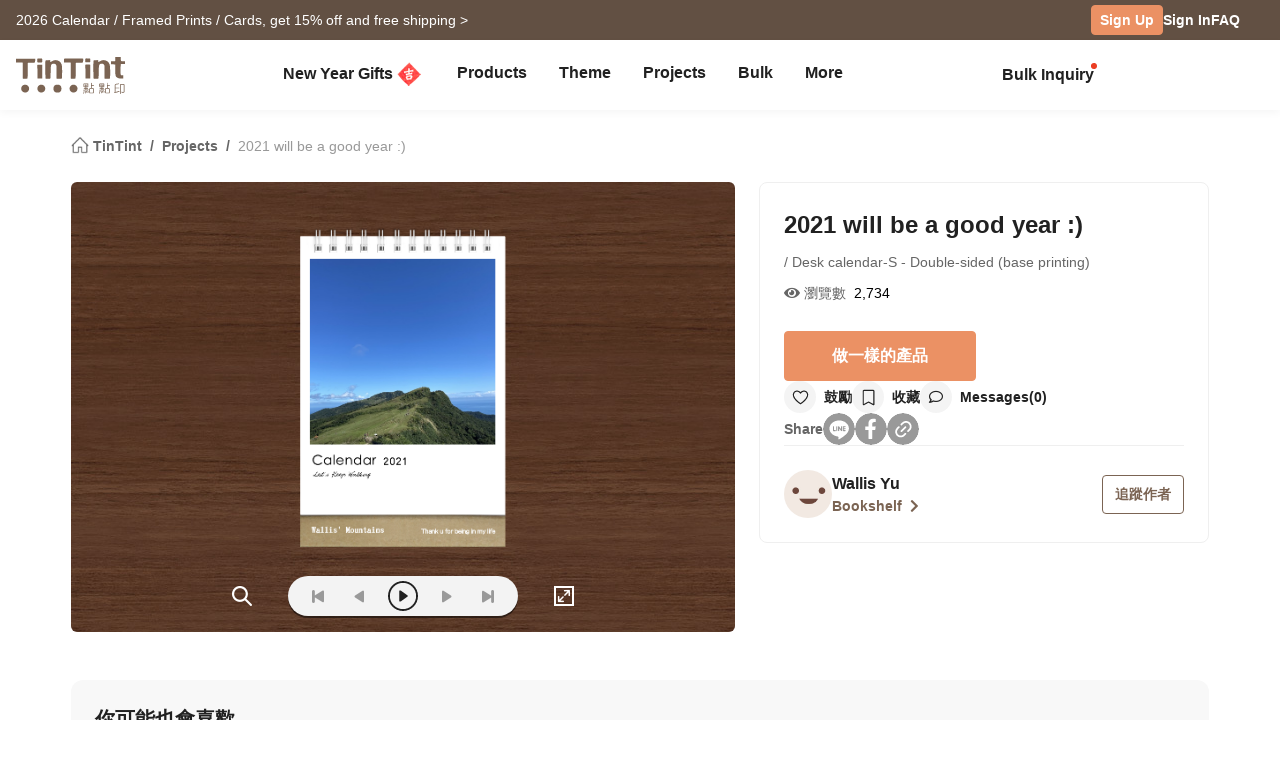

--- FILE ---
content_type: text/html; charset=UTF-8
request_url: https://www.tintint.com/hk/en/project/info/f73182478f9
body_size: 27685
content:


<!DOCTYPE html>
<html lang="en">
<head prefix="og: http://ogp.me/ns# fb: http://ogp.me/ns/fb# tintint: http://ogp.me/ns/fb/tintint#">
  <meta charset="UTF-8" />
  <meta name="viewport" content="width=device-width, initial-scale=1.0" />
  <meta name="google-site-verification" content="xiDRmekIYSwk1Z391QJ7QZ9ypyLhru3L9NeUktkqsU4" />

    
  <meta name="robots" content="index,follow" />
  <meta name="description" content="::Projects 「2021 will be a good year :)」 by Wallis Yu - Desk calendar-S -  Double-sided (base printing)::[TinTint] turns your photos into books." />
  <meta name="msvalidate.01" content="847BECAA50913D56F5D95ABA87AE4679" />
  <meta name="verify-v1" content="JUWj4IbXQ8Jbp2sy3ozXOl7Q33tjb5thx0SFcAJgX9U=" />


  <!-- Hreflang -->
  <link rel="alternate" hreflang="zh-TW" href="https://www.tintint.com/project/info/f73182478f9" />
  <link rel="alternate" hreflang="en-TW" href="https://www.tintint.com/tw/en/project/info/f73182478f9" />
  <link rel="alternate" hreflang="zh-HK" href="https://www.tintint.com/hk/project/info/f73182478f9" />
  <link rel="alternate" hreflang="en-HK" href="https://www.tintint.com/hk/en/project/info/f73182478f9" />
  <link rel="alternate" hreflang="en" href="https://www.tintint.com/intl/project/info/f73182478f9" />
  <link rel="alternate" hreflang="zh-CN" href="https://www.tintint.com/cn/project/info/f73182478f9" />
  <link rel="alternate" hreflang="en-CN" href="https://www.tintint.com/cn/en/project/info/f73182478f9" />
  <link rel="alternate" hreflang="en-SG" href="https://www.tintint.com/sg/project/info/f73182478f9" />
  <link rel="alternate" hreflang="zh-SG" href="https://www.tintint.com/sg/zh/project/info/f73182478f9" />
  <link rel="alternate" hreflang="en-MY" href="https://www.tintint.com/my/project/info/f73182478f9" />
  <link rel="alternate" hreflang="zh-MY" href="https://www.tintint.com/my/zh/project/info/f73182478f9" />
  <link rel="alternate" hreflang="x-default" href="https://www.tintint.com/project/info/f73182478f9" />

  <link rel="canonical" href="https://www.tintint.com/project/info/f73182478f9">

 <meta property="og:title" content="「2021 will be a good year :)」 [TinTint]"/>
<meta property="og:type" content="website" />
<meta property="og:image" content="https://static1.tintint.com/images/project_revisions/1/324/931/96649116/m/72d06c2300273e7b49dd652b42442d40.jpg" />
<meta property="og:url" content="https://www.tintint.com/hk/en/project/info/f73182478f9" />
<meta property="og:site_name" content="TinTint" />
<meta property="og:description" content="::Projects 「2021 will be a good year :)」 by Wallis Yu - Desk calendar-S -  Double-sided (base printing)::[TinTint] turns your photos into books." />
<meta property="fb:admins" content="522282367" />
<meta property="fb:admins" content="220910" />
<meta property="fb:app_id" content="184040768285" />
<meta name="facebook-domain-verification" content="166ck8ms3r2i15daqfnrl270vw70w9" />  
  <title>Projects 「2021 will be a good year :)」 by Wallis Yu - Desk calendar-S -  Double-sided (base printing)｜TinTint 點點印</title>

  <!-- stylesheets -->
  <link rel="stylesheet" href="/stylesheets/tintint/zh/tw/common/reset.css" type="text/css">
<!-- bootstrap -->
<link rel="stylesheet" href="/stylesheets/bootstrap5/css/bootstrap.min.css?t=19" type="text/css" media="screen" />
<!-- bootstrap_js -->
<!-- jquery_high -->
<script type="text/javascript" src="/javascripts/jquery/1.11.3/jquery.min.js"></script>
<script type="text/javascript" src="/stylesheets/bootstrap5/js/bootstrap.bundle.min.js"></script>
<!-- cookies -->
<script type="text/javascript" src="/javascripts/cookie-js/cookie.min.js"></script>
<!-- notification -->
<script type="text/javascript" src="/javascripts/notification/main.js"></script>
<link rel="stylesheet" href="/javascripts/notification/main.css" type="text/css" media="screen" />
<!-- tipsy -->
<script type="text/javascript" src="/javascripts/tipsy-master/src/javascripts/jquery.tipsy.js"></script>
<link rel="stylesheet" href="/javascripts/tipsy-master/src/stylesheets/tipsy.css" type="text/css" media="screen" />
<!-- tt-toast -->
<script type="text/javascript" src="/javascripts/toast/toast.js"></script>
<link rel="stylesheet" href="/javascripts/toast/toast.css" type="text/css" media="screen" />
<!-- tintint -->
<link rel="stylesheet" href="/stylesheets/tintint/zh/tw/common/common.css?t=1768967976" type="text/css" media="screen" />
<link rel="stylesheet" href="/stylesheets/tintint/zh/tw/common/thumb.css?t=1768967976" type="text/css" media="screen" />
<link rel="stylesheet" href="/stylesheets/tintint/zh/tw/common/user.css?t=1768967976" type="text/css" media="screen" />
<link rel="stylesheet" href="/stylesheets/tintint/zh/tw/lang/style.css?t=1768967976" type="text/css" media="screen" />
<link rel="stylesheet" href="/stylesheets/tintint/zh/tw/region.css?t=1768967976" type="text/css" media="screen" />
<link rel="stylesheet" href="/stylesheets/v3/common/component.css?t=1768967976" type="text/css" media="screen" />
<link rel="stylesheet" href="/stylesheets/tintint/en/hk/common/project.css?t=20250505103845" type="text/css" media="screen" />
<link rel="stylesheet" href="/stylesheets/tintint/en/hk/common/component.css?t=20241023140913" type="text/css" media="screen" />
<!-- bootstrap-select -->
<script type="text/javascript" src="/javascripts/bootstrap-select/1.14.0/bootstrap-select.js"></script>
<link rel="stylesheet" href="/javascripts/bootstrap-select/1.14.0/bootstrap-select.min.css" type="text/css" media="screen" />


<!-- LINE Tag Base Code -->
<!-- Do Not Modify -->
<script>
(function(g,d,o){
  g._ltq=g._ltq||[];g._lt=g._lt||function(){g._ltq.push(arguments)};
  var h=location.protocol==='https:'?'https://d.line-scdn.net':'http://d.line-cdn.net';
  var s=d.createElement('script');s.async=1;
  s.src=o||h+'/n/line_tag/public/release/v1/lt.js';
  var t=d.getElementsByTagName('script')[0];t.parentNode.insertBefore(s,t);
    })(window, document);

_lt('init', {
  customerType: 'lap',
  tagId: '92c1e13a-8ef4-4272-965a-445a67b4422d'
});
_lt('send', 'pv', ['92c1e13a-8ef4-4272-965a-445a67b4422d']);
_lt('init', {
  customerType: 'lap',
  tagId: '38306658-a593-4f18-a8e2-bc5009ec08c4'
});
_lt('send', 'pv', ['38306658-a593-4f18-a8e2-bc5009ec08c4']);
_lt('init', {
  customerType: 'lap',
  tagId: '29dcc51a-0412-43c1-a4e4-3c474698b538'
});
_lt('send', 'pv', ['29dcc51a-0412-43c1-a4e4-3c474698b538']);
_lt('init', {
  customerType: 'lap',
  tagId: '451ed9b5-f17b-4a4f-93d1-cc136db1a340'
});
_lt('send', 'pv', ['451ed9b5-f17b-4a4f-93d1-cc136db1a340']);

</script>
<noscript>
    <img height="1" width="1" style="display:none"
       src="https://tr.line.me/tag.gif?c_t=lap&t_id=92c1e13a-8ef4-4272-965a-445a67b4422d&e=pv&noscript=1" />
    <img height="1" width="1" style="display:none"
       src="https://tr.line.me/tag.gif?c_t=lap&t_id=38306658-a593-4f18-a8e2-bc5009ec08c4&e=pv&noscript=1" />
    <img height="1" width="1" style="display:none"
       src="https://tr.line.me/tag.gif?c_t=lap&t_id=29dcc51a-0412-43c1-a4e4-3c474698b538&e=pv&noscript=1" />
    <img height="1" width="1" style="display:none"
       src="https://tr.line.me/tag.gif?c_t=lap&t_id=451ed9b5-f17b-4a4f-93d1-cc136db1a340&e=pv&noscript=1" />
  </noscript>
<!-- End LINE Tag Base Code -->

<!-- Facebook Pixel Code -->
<script>
!function(f,b,e,v,n,t,s){if(f.fbq)return;n=f.fbq=function(){n.callMethod?
n.callMethod.apply(n,arguments):n.queue.push(arguments)};if(!f._fbq)f._fbq=n;
n.push=n;n.loaded=!0;n.version='2.0';n.queue=[];t=b.createElement(e);t.async=!0;
t.src=v;s=b.getElementsByTagName(e)[0];s.parentNode.insertBefore(t,s)}(window,
document,'script','https://connect.facebook.net/en_US/fbevents.js');

fbq('init', '892433034172044');
fbq('track', 'PageView');

    
</script>

<noscript><img height="1" width="1" style="display:none"
src="https://www.facebook.com/tr?id=892433034172044&ev=PageView&noscript=1"
/></noscript>
<!-- End Facebook Pixel Code --> 


  
  
<!-- Google Tag Manager -->
<script>(function(w,d,s,l,i){w[l]=w[l]||[];w[l].push({'gtm.start':
new Date().getTime(),event:'gtm.js'});var f=d.getElementsByTagName(s)[0],
j=d.createElement(s),dl=l!='dataLayer'?'&l='+l:'';j.async=true;j.src=
'https://www.googletagmanager.com/gtm.js?id='+i+dl;f.parentNode.insertBefore(j,f);
})(window,document,'script','dataLayer','GTM-KZ2394');</script>
<!-- End Google Tag Manager -->
<!-- facebook sdk -->
<script type="text/javascript">
window.fblib = window.fblib || (function () {
  var _callbacks = [], _ready = false;
  var _doReady = function () {
    if (_ready) {
      return;
    }
    _ready = true;
    for (var i = 0, len = _callbacks.length; i < len; i += 1) {
      _callbacks[i]();
    }
  };
  window.fbAsyncInit = function() {
    FB.init({
      appId : '184040768285',
      status : true,
      xfbml : true,
      frictionlessRequests: true,
      version: 'v2.10',
      cookie: true
    });
    _doReady();
  };
  return {
      addEvent: function (callback) {
        if (typeof callback !== "function") {
          return;
        }
        if (_ready) {
          callback();
        } else {
          _callbacks.push(callback);
        }
      }
  }
}());
(function(d, s, id) {
var js, fjs = d.getElementsByTagName(s)[0];
if (d.getElementById(id)) return;
js = d.createElement(s); js.id = id;
js.src = "//connect.facebook.net/en_HK/sdk.js";
fjs.parentNode.insertBefore(js, fjs);
}(document, 'script', 'facebook-jssdk'));
</script>
      <link rel="stylesheet" href="/stylesheets/v3/themes/default.css?t=1768967976" type="text/css">
<link rel="stylesheet" href="/stylesheets/v3/common/default.css?t=1768967976" type="text/css">
<link rel="stylesheet" href="/javascripts/font-awesome/css/all.min.css" type="text/css" media="screen">

<link rel="preconnect" href="https://fonts.googleapis.com">
<link rel="preconnect" href="https://fonts.gstatic.com" crossorigin>
<link href="https://fonts.googleapis.com/css2?family=Noto+Sans+TC:wght@400;500;700&display=swap" rel="stylesheet">

<script>
var prevPage = null;
var lastPage = sessionStorage.getItem('lastPage') || null;
var backPage = sessionStorage.getItem('backPage') || null;

  prevPage = sessionStorage.getItem('lastPage');
  sessionStorage.setItem('lastPage', window.location.href)
  sessionStorage.setItem('backPage', prevPage);
</script>
</head><body type="close">
  <style>:root{ --loginbox-height: 0px; --nav-height: 0px; --hd-height: calc(var(--loginbox-height) + var(--nav-height));}</style>
  <!-- <div id='v3' style="padding-top: var(--hd-height);"> -->
    <div id='v3'>
    <!-- hd -->
    <!-- transform:translateY(-40px);-->
          <!--  mini-hd -->
      <div id="hd" class="fluid bg-white tt-enable-transitions" style=" display: contents;">
        <style>
          :root { --loginbox-height: 40px; --nav-height: 70px; }
          #hd.mini-hd { --nav-height: 55px;}
          @media (max-width: 767px) {
            :root, #hd.mini-hd { --loginbox-height: 0px; --nav-height: 72px; }
            /* #loginbox-row {display: none!important;} */
          }
        </style>
      <div class='flex-fluid d-none d-md-block' style="height:var(--loginbox-height); background-color: #625043;" data-bs-dark-bg="primary">
  <div class='flex-big-container d-flex row-cols-2 tt-spec gap-4 align-items-center h-100'>
    <div class='col-7 d-flex'>
            <style>
    .btn-66 {
      
  --bs-btn-color: #fff;
  --bs-btn-bg: #666666;
  --bs-btn-hover-bg: #575757;
  --bs-btn-hover-border-color: #525252;
  --bs-btn-focus-shadow-rgb: 229, 229, 229;
  --bs-btn-active-bg: #575757;
  --bs-btn-active-border-color: #d7d7d7;
  --bs-btn-disabled-color: #fff;
  --bs-btn-disabled-bg: #666666;
  --bs-btn-disabled-border-color: #666666;
  --bs-btn-border-color: #666666;
  --bs-btn-hover-color: #fff;
  --bs-btn-active-color: #fff;
  --bs-btn-active-shadow: inset 0 3px 5px rgba(0, 0, 0, 0.125);
    }
</style>

  <a class="tt-link-default d-inline-block text-truncate" target="_blank" href="/hk/en/occasion/newyear?ads=header_4452" onclick="ga('send', 'event', '2026NY', 'click', 'loginbox');" style="max-width: 70%">
                  <span class="rwd_text_0">2026 Calendar / Framed Prints / Cards, get 15% off and free shipping ></span>
      </a>
    <div class="toast-container start-50 translate-middle-x">
    <div id="toast_success_nav" class="toast-success toast shadow-sm" role="alert" aria-live="assertive" aria-atomic="true" data-bs-delay="4000">
      <div class="success toast-body fs-6 text-start d-flex justify-content-between align-items-center p-3">
      </div>
    </div>
    <div id="toast_remind_nav" class="toast-info toast shadow-sm" role="alert" aria-live="assertive" aria-atomic="true" data-bs-delay="4000">
      <div class="info toast-body fs-6 text-start d-flex justify-content-between align-items-center p-3">
      </div>
    </div>
  </div>
  
<script>
 if (false) {
   document.getElementById('coupon_ads').addEventListener('submit', function(event) {
     event.preventDefault();
 
     var formData = new FormData(this);
     formData.append("redirect_back_url", location.pathname);
     
     var currentLanguage = "/hk/en"
     
     fetch (`${currentLanguage}/bonus/do_get_code`, {
       method: 'POST',
       body: formData
     })
     .then(response => {
         const contentType = response.headers.get('content-type');
         if (contentType && contentType.indexOf('application/json') !== -1) {
             return response.json();
         } else {
             throw new Error('非 JSON 回應');
         }
     })
     .then(data => {
         if (data.success) {
           showToast(data.message, data.permalink);
         } else if (data.message && data.redirect_url ) {
           window.location.href = currentLanguage + data.redirect_url;
         } else if (data.message) {
           showInfoToast(data.message);
         }
     })
     .catch(error => {
         showToast('發生錯誤，請稍後再試');
     });
   });
 }


  document.addEventListener("DOMContentLoaded", () => {
      var toastContainer = document.querySelector('#toast_success_nav').closest(".toast-container");
      var navTag = document.getElementById("nav-tag");
      navTag.appendChild(toastContainer);
  });


  function showToast(message,permalink) {
      const toastElement = document.getElementById('toast_success_nav');
      document.querySelector('#toast_success_nav .success').innerHTML = `<div><i class="fas fa-check-circle me-2"></i> ${message}</div><a class="btn btn-tt-sm btn-66 m-0 py-1 px-2" href="/hk/en/bonus/coupon/${permalink}">Coupons</a>`;
      const toast = new bootstrap.Toast(toastElement);
      toast.show();
  }
  function showInfoToast(message) {
      const toastElement = document.getElementById('toast_remind_nav');
      document.querySelector('#toast_remind_nav .info').innerHTML = `<div><i class="fas fa-info-circle me-2"></i>${message}</div><a class="btn btn-tt-sm btn-66 m-0 py-1 px-2" href="/hk/en/bonus">Coupons</a>`;
      const toast = new bootstrap.Toast(toastElement);
      toast.show();
  }
</script>    </div>

    <ul id='loginbox-row' class="col-5 d-flex align-items-center justify-content-end gap-4 h-100">
              <li>
          <a class="btn btn-cta btn-xs m-0 fs-6 text-center d-flex align-items-center" href="/hk/en/member/signup?from=%2Fhk%2Fen%2Fproject%2Finfo%2Ff73182478f9" style="height: 30px;">Sign Up</a>
        </li>
        <li>
          <a class="tt-link-default fw-bold" href="/hk/en/member/signin?from=%2Fhk%2Fen%2Fproject%2Finfo%2Ff73182478f9">Sign In</a>
        </li>
        <li><a class="tt-link-default fw-bold" href="/hk/en/help">FAQ</a></li>
          </ul>
  </div>
</div>
<div id="nav-tag" class="w-100 bg-white tt-enable-transitions sticky-top" style="height:var(--nav-height);">
  <div class="nav-container h-100">
    <div class="row g-0 h-100 flex-nowrap">

      <div class="col-auto">
        <button class="btn link-dark d-xl-none d-flex align-items-center border-0 h-100 ps-0 pe-3 py-0 m-0" type="button" data-bs-toggle="offcanvas" data-bs-target="#mobile-menu-offcanvas" aria-controls="mobile-menu-offcanvas">
          <img class="" src="/images/v2/zh_TW/ic_navbar-toggler.svg" style="height: 36px;"/>
        </button>
      </div>
      
      <div class="col-auto col-xxl-3 d-flex align-items-center me-auto h-100">
        <a href="/hk/en">
          <style>
            :root {--logo-img-height: 37px;}
            @media (max-width: 768px) {
              :root {--logo-img-height: 32px;}
            }
          </style>
          <img class="" src="/images/tintint/en_HK/tintint-logo.svg?t=2" style="height: var(--logo-img-height);"/>
        </a>
      </div>

      <div class="col col-xxl-6 d-flex align-items-start align-items-md-center">
        <div class="offcanvas-xl offcanvas-start d-xl-none" tabindex="-1" id="mobile-menu-offcanvas" aria-labelledby="mobileMenuOffcanvasLabel" data-bs-scroll="false" style="">
  <style>
    #hd .offcanvas-lg, #hd .offcanvas-xl {
      --bs-offcanvas-width:300px;
      /*background-color: #f4f4f4;*/
    }
    #hd .offcanvas-lg .offcanvas-body .accordion, #hd .offcanvas-xl .offcanvas-body .accordion {
      --bs-accordion-bg: transparent;
      --bs-border-color: transparent;
      --bs-accordion-active-color: #333;
      --bs-accordion-active-bg: transparent;
      --bs-accordion-btn-active-icon: var(--bs-accordion-btn-icon);
    }
    div.offcanvas-body h5.border-bottom {
      border-bottom:var(--bs-border-width) var(--bs-border-style) var(--bs-gray-200) !important;
    }
    div.offcanvas-body h5.border-top{
      border-top:var(--bs-border-width) var(--bs-border-style) var(--bs-gray-200) !important;
    }
  </style>
  <div class="offcanvas-body p-0 pb-5" id="mobile-menu-accordion-parent">
    <h6 class="menu-item px-3 lh-lg py-2 mb-0">
      <a class="tt-link-default" href="/hk/en">
        Home      </a>
    </h6>

    
    <h6 class="menu-item px-3 lh-lg py-2 mb-0 border-bottom border-top">
      <a class="tt-link-default" href="/hk/en/occasion/newyear?s=menu.idea_newyear">New Year Gifts<img class="mx-1" style="margin-bottom: 2px;" src="/images/v2/common/ic_menu_spring_couplet.png?t=2"></a>    </h6>

    
        
    <h6 class="menu-item px-3 lh-lg py-2 mb-0 border-bottom">
      <ul class="accordion mobile-pd-group px-0">
        <li class="accordion-item">
          <div class="tt-link-default accordion-button p-0" type="button" data-bs-toggle="collapse" data-bs-target="#collapse-pd-all-pd" aria-expanded="true" aria-controls="collapse-pd-all-pd" style='padding-right:2px!important;'>
            Products          </div>
          <div id="collapse-pd-all-pd" class="accordion-collapse collapse show" aria-labelledby="headingOne" data-bs-parent="#mobile-menu-accordion-parent">
            <div class="accordion-body p-0">
              <ul class="mobile-pd-group accordion lh-lg ps-4" id="menu-pd-accordion">
                <li class="py-2">
                  <a class="tt-link-default" href="/hk/en/product">All Products</a>
                </li>
                <li class="py-2">
                  <a class="tt-link-default" href="/hk/en/product/comparison">Product Comparison</a>
                </li>
                                                                        <li class="accordion-item py-2">
                      <div class="accordion-button collapsed d-flex p-0" type="button" data-bs-toggle="collapse" data-bs-target="#collapse-pd-0" aria-expanded="true" aria-controls="collapse-pd-0">2026 Calendar <span class='badge bg-danger small rounded-1 ms-1' style='padding: 2px 4px;'>New</span></div>
                      <div id="collapse-pd-0" class="accordion-collapse collapse" data-bs-parent="#menu-pd-accordion">
                        <ul class="accordion-body sub-group-list p-0 lh-lg">
                                                                                                        <li class="py-2"><a href="/product/info/calendar?s=menu.calendars-series" class="tt-link-default fw-normal">All</a></li>
                                                      <li class="py-2"><a href="/hk/en/product/info/desk-calendar?s=menu.product-info" class="tt-link-default fw-normal">Desk Calendar</a></li>
                                                      <li class="py-2"><a href="/hk/en/product/info/desk-calendar-landscape?s=menu.product-info" class="tt-link-default fw-normal">Desk Calendar Landscape</a></li>
                                                      <li class="py-2"><a href="/hk/en/product/info/desk-calendar-s?s=menu.product-info" class="tt-link-default fw-normal">Desk Calendar-S</a></li>
                                                      <li class="py-2"><a href="/hk/en/product/info/wall-calendar?s=menu.product-info" class="tt-link-default fw-normal">Wall Calendar</a></li>
                                                      <li class="py-2"><a href="/hk/en/product/info/wooden-base-calendar?s=menu.product-info" class="tt-link-default fw-normal">Wooden Base Calendar</a></li>
                                                  </ul>
                      </div>
                    </li>
                                                          <li class="accordion-item py-2">
                      <div class="accordion-button collapsed d-flex p-0" type="button" data-bs-toggle="collapse" data-bs-target="#collapse-pd-1" aria-expanded="true" aria-controls="collapse-pd-1">2026 Notebook <span class='badge bg-danger small rounded-1 ms-1' style='padding: 2px 4px;'>New</span></div>
                      <div id="collapse-pd-1" class="accordion-collapse collapse" data-bs-parent="#menu-pd-accordion">
                        <ul class="accordion-body sub-group-list p-0 lh-lg">
                                                                                                        <li class="py-2"><a href="/product?id=calendar_notebook&s=menu.product-list" class="tt-link-default fw-normal">All</a></li>
                                                      <li class="py-2"><a href="/hk/en/product/info/notebook?s=menu.product-info" class="tt-link-default fw-normal">Photo Notebook</a></li>
                                                      <li class="py-2"><a href="/hk/en/product/info/diary?s=menu.product-info" class="tt-link-default fw-normal">Diary</a></li>
                                                  </ul>
                      </div>
                    </li>
                                                          <li class="accordion-item py-2">
                      <div class="accordion-button collapsed d-flex p-0" type="button" data-bs-toggle="collapse" data-bs-target="#collapse-pd-2" aria-expanded="true" aria-controls="collapse-pd-2">Photobooks <span class='badge bg-danger small rounded-1 ms-1' style='padding: 2px 4px;'>New</span></div>
                      <div id="collapse-pd-2" class="accordion-collapse collapse" data-bs-parent="#menu-pd-accordion">
                        <ul class="accordion-body sub-group-list p-0 lh-lg">
                                                                                                        <li class="py-2"><a href="/product/group/photobooks?s=menu.photobooks-series" class="tt-link-default fw-normal">All</a></li>
                                                      <li class="py-2"><a href="/hk/en/product/info/bunko-l?s=menu.product-info" class="tt-link-default fw-normal">Bunko</a></li>
                                                      <li class="py-2"><a href="/hk/en/product/info/shashinbook?s=menu.product-info" class="tt-link-default fw-normal">Shashinbook</a></li>
                                                      <li class="py-2"><a href="/hk/en/product/info/layflat-squarebook?s=menu.product-info" class="tt-link-default fw-normal">Lay Flat Square Book</a></li>
                                                      <li class="py-2"><a href="/hk/en/product/info/storybook?s=menu.product-info" class="tt-link-default fw-normal">Storybook</a></li>
                                                      <li class="py-2"><a href="/hk/en/product/info/ideabook?s=menu.product-info" class="tt-link-default fw-normal">Ideabook</a></li>
                                                      <li class="py-2"><a href="/hk/en/product/info/fotozine?s=menu.product-info" class="tt-link-default fw-normal">Fotozine</a><span class='badge bg-danger small rounded-1 ms-1' style='padding: 2px 4px;'>New</span></li>
                                                      <li class="py-2"><a href="/hk/en/product/info/shashinbook-l?s=menu.product-info" class="tt-link-default fw-normal">Hardcover Shashinbook</a></li>
                                                      <li class="py-2"><a href="/hk/en/product/info/classic-clothbound-portraitbook?s=menu.product-info" class="tt-link-default fw-normal">Classic Clothbound Portrait Book</a></li>
                                                      <li class="py-2"><a href="/hk/en/product/info/layflat-portraitbook-lh?s=menu.product-info" class="tt-link-default fw-normal">Lay Flat Hardcover Portrait Book-L</a></li>
                                                  </ul>
                      </div>
                    </li>
                                                          <li class="accordion-item py-2">
                      <div class="accordion-button collapsed d-flex p-0" type="button" data-bs-toggle="collapse" data-bs-target="#collapse-pd-3" aria-expanded="true" aria-controls="collapse-pd-3">Framed Prints & Poster </div>
                      <div id="collapse-pd-3" class="accordion-collapse collapse" data-bs-parent="#menu-pd-accordion">
                        <ul class="accordion-body sub-group-list p-0 lh-lg">
                                                                                                        <li class="py-2"><a href="/product?id=wall_prints&s=menu.product-list" class="tt-link-default fw-normal">All</a></li>
                                                      <li class="py-2"><a href="/hk/en/product/info/canvas?s=menu.product-info" class="tt-link-default fw-normal">Canvas Prints</a></li>
                                                      <li class="py-2"><a href="/hk/en/product/info/framed-prints?s=menu.product-info" class="tt-link-default fw-normal">Framed Prints</a></li>
                                                      <li class="py-2"><a href="/hk/en/product/info/poster?s=menu.product-info" class="tt-link-default fw-normal">Poster</a></li>
                                                      <li class="py-2"><a href="/hk/en/product/info/poster-year-calendar?s=menu.product-info" class="tt-link-default fw-normal">Poster Year Calendar</a></li>
                                                  </ul>
                      </div>
                    </li>
                                                          <li class="accordion-item py-2">
                      <div class="accordion-button collapsed d-flex p-0" type="button" data-bs-toggle="collapse" data-bs-target="#collapse-pd-4" aria-expanded="true" aria-controls="collapse-pd-4">Greeting Cards </div>
                      <div id="collapse-pd-4" class="accordion-collapse collapse" data-bs-parent="#menu-pd-accordion">
                        <ul class="accordion-body sub-group-list p-0 lh-lg">
                                                                                                        <li class="py-2"><a href="/product?id=card&s=menu.product-list" class="tt-link-default fw-normal">All</a></li>
                                                      <li class="py-2"><a href="/hk/en/product/info/greeting-folded-card?s=menu.product-info" class="tt-link-default fw-normal">Greeting Cards</a></li>
                                                      <li class="py-2"><a href="/hk/en/product/info/greeting-folded-card-l?s=menu.product-info" class="tt-link-default fw-normal">Greeting Folded Card-L</a></li>
                                                      <li class="py-2"><a href="/hk/en/product/info/invitation-folded-card?s=menu.product-info" class="tt-link-default fw-normal">Invitations</a></li>
                                                      <li class="py-2"><a href="/hk/en/product/info/wedding-folded-card?s=menu.product-info" class="tt-link-default fw-normal">Wedding Invitations</a></li>
                                                  </ul>
                      </div>
                    </li>
                                                          <li class="accordion-item py-2">
                      <div class="accordion-button collapsed d-flex p-0" type="button" data-bs-toggle="collapse" data-bs-target="#collapse-pd-5" aria-expanded="true" aria-controls="collapse-pd-5">Cards </div>
                      <div id="collapse-pd-5" class="accordion-collapse collapse" data-bs-parent="#menu-pd-accordion">
                        <ul class="accordion-body sub-group-list p-0 lh-lg">
                                                                                                        <li class="py-2"><a href="/product?id=prints&s=menu.product-list" class="tt-link-default fw-normal">All</a></li>
                                                      <li class="py-2"><a href="/hk/en/product/info/postcard?s=menu.product-info" class="tt-link-default fw-normal">Postcard</a></li>
                                                      <li class="py-2"><a href="/hk/en/product/info/mailing-postcard?s=menu.product-info" class="tt-link-default fw-normal">Mailing Postcard</a></li>
                                                      <li class="py-2"><a href="/hk/en/product/info/snapcard?s=menu.product-info" class="tt-link-default fw-normal">SnapCard</a></li>
                                                      <li class="py-2"><a href="/hk/en/product/info/handycard-l?s=menu.product-info" class="tt-link-default fw-normal">Handycard</a></li>
                                                  </ul>
                      </div>
                    </li>
                                                          <li class="accordion-item py-2">
                      <div class="accordion-button collapsed d-flex p-0" type="button" data-bs-toggle="collapse" data-bs-target="#collapse-pd-6" aria-expanded="true" aria-controls="collapse-pd-6">Social Media Books </div>
                      <div id="collapse-pd-6" class="accordion-collapse collapse" data-bs-parent="#menu-pd-accordion">
                        <ul class="accordion-body sub-group-list p-0 lh-lg">
                                                                                                        <li class="py-2"><a href="/product?id=socialapp&s=menu.product-list" class="tt-link-default fw-normal">All</a></li>
                                                      <li class="py-2"><a href="/hk/en/product/info/fastbook?s=menu.product-info" class="tt-link-default fw-normal">Fastbook</a></li>
                                                      <li class="py-2"><a href="/hk/en/product/info/fastbook-lh?s=menu.product-info" class="tt-link-default fw-normal">Hardcover Fastbook</a></li>
                                                  </ul>
                      </div>
                    </li>
                                                          <li class="accordion-item py-2">
                      <div class="accordion-button collapsed d-flex p-0" type="button" data-bs-toggle="collapse" data-bs-target="#collapse-pd-7" aria-expanded="true" aria-controls="collapse-pd-7">Photo Prints </div>
                      <div id="collapse-pd-7" class="accordion-collapse collapse" data-bs-parent="#menu-pd-accordion">
                        <ul class="accordion-body sub-group-list p-0 lh-lg">
                                                                                                        <li class="py-2"><a href="/product?id=photoprints&s=menu.product-list" class="tt-link-default fw-normal">All</a></li>
                                                      <li class="py-2"><a href="/hk/en/product/info/photoprints?s=menu.product-info" class="tt-link-default fw-normal">Photo Prints</a></li>
                                                      <li class="py-2"><a href="/hk/en/product/info/flipbook?s=menu.product-info" class="tt-link-default fw-normal">Flipbook</a></li>
                                                  </ul>
                      </div>
                    </li>
                                                          <li class="accordion-item py-2">
                      <div class="accordion-button collapsed d-flex p-0" type="button" data-bs-toggle="collapse" data-bs-target="#collapse-pd-8" aria-expanded="true" aria-controls="collapse-pd-8">Certificate </div>
                      <div id="collapse-pd-8" class="accordion-collapse collapse" data-bs-parent="#menu-pd-accordion">
                        <ul class="accordion-body sub-group-list p-0 lh-lg">
                                                                                                        <li class="py-2"><a href="/product?id=certificate&s=menu.product-list" class="tt-link-default fw-normal">All</a></li>
                                                      <li class="py-2"><a href="/hk/en/product/info/marriage-certificate?s=menu.product-info" class="tt-link-default fw-normal">Marriage Certificate</a></li>
                                                  </ul>
                      </div>
                    </li>
                                                          <li class="accordion-item py-2">
                      <div class="accordion-button collapsed d-flex p-0" type="button" data-bs-toggle="collapse" data-bs-target="#collapse-pd-9" aria-expanded="true" aria-controls="collapse-pd-9">Merch </div>
                      <div id="collapse-pd-9" class="accordion-collapse collapse" data-bs-parent="#menu-pd-accordion">
                        <ul class="accordion-body sub-group-list p-0 lh-lg">
                                                                                                        <li class="py-2"><a href="/product?id=merchandise&s=menu.product-list" class="tt-link-default fw-normal">All</a></li>
                                                      <li class="py-2"><a href="/hk/en/accessory/info/goodluck-zodiac-set?s=menu.product-info" class="tt-link-default fw-normal">Goodluck Zodiac Set</a></li>
                                                      <li class="py-2"><a href="/hk/en/accessory/info/animal-postcard?s=menu.product-info" class="tt-link-default fw-normal">Animal Postcard</a></li>
                                                      <li class="py-2"><a href="/hk/en/accessory/info/sticker?s=menu.product-info" class="tt-link-default fw-normal">Sticker</a></li>
                                                      <li class="py-2"><a href="/hk/en/accessory/info/paper-tape?s=menu.product-info" class="tt-link-default fw-normal">Paper Tape</a></li>
                                                      <li class="py-2"><a href="/hk/en/accessory/info/notepaper?s=menu.product-info" class="tt-link-default fw-normal">Notepaper</a></li>
                                                      <li class="py-2"><a href="/hk/en/accessory/info/milestone-cards?s=menu.product-info" class="tt-link-default fw-normal">Milestone Cards</a></li>
                                                      <li class="py-2"><a href="/hk/en/accessory/info/wooden-magnet?s=menu.product-info" class="tt-link-default fw-normal">Wooden Magnet</a></li>
                                                      <li class="py-2"><a href="/hk/en/accessory/info/redenvelope?s=menu.product-info" class="tt-link-default fw-normal">Redenvelope</a><span class='badge bg-danger small rounded-1 ms-1' style='padding: 2px 4px;'>New</span></li>
                                                      <li class="py-2"><a href="/hk/en/accessory/info/spring-couplet?s=menu.product-info" class="tt-link-default fw-normal">Spring Couplet</a></li>
                                                  </ul>
                      </div>
                    </li>
                                                          <li class="accordion-item py-2">
                      <div class="accordion-button collapsed d-flex p-0" type="button" data-bs-toggle="collapse" data-bs-target="#collapse-pd-10" aria-expanded="true" aria-controls="collapse-pd-10">Accessory </div>
                      <div id="collapse-pd-10" class="accordion-collapse collapse" data-bs-parent="#menu-pd-accordion">
                        <ul class="accordion-body sub-group-list p-0 lh-lg">
                                                                                                        <li class="py-2"><a href="/product?id=accessory&s=menu.product-list" class="tt-link-default fw-normal">All</a></li>
                                                      <li class="py-2"><a href="/hk/en/accessory/info/book-cover?s=menu.product-info" class="tt-link-default fw-normal">Book Covers</a></li>
                                                      <li class="py-2"><a href="/hk/en/accessory/info/card-envelope?s=menu.product-info" class="tt-link-default fw-normal">Envelopes</a></li>
                                                      <li class="py-2"><a href="/hk/en/accessory/info/flatbag?s=menu.product-info" class="tt-link-default fw-normal">Flatbag</a></li>
                                                      <li class="py-2"><a href="/hk/en/accessory/info/gift-package?s=menu.product-info" class="tt-link-default fw-normal">Gift Package</a></li>
                                                  </ul>
                      </div>
                    </li>
                                                                    </ul>
            </div>
          </div>
        </li>
      </ul>
    </h6>

    <script>
      let pd_has_br = document.querySelectorAll('.accordion-button br');
      pd_has_br.forEach(e => e.classList.remove('d-md-block') );
    </script>

    <h6 class="menu-item px-3 lh-lg py-2 mb-0">
      <ul class="accordion mobile-pd-group px-0">
        <li class="accordion-item">
          <div class="tt-link-default accordion-button collapsed p-0" type="button" data-bs-toggle="collapse" data-bs-target="#collapse-occation-all-occation" aria-expanded="false" aria-controls="collapse-occation-all-occation" style='padding-right:2px!important;'>
            Theme          </div>
          <div id="collapse-occation-all-occation" class="accordion-collapse collapse" aria-labelledby="headingOne" data-bs-parent="#mobile-menu-accordion-parent">
            <div class="accordion-body p-0">
              <ul class="mobile-pd-group accordion lh-lg ps-4" id="menu-occation-accordion">
                                                                                                    <li class="accordion-item py-2">
                    <div class="accordion-button collapsed d-flex p-0" type="button" data-bs-toggle="collapse" data-bs-target="#collapse-occation-0" aria-expanded="false" aria-controls="collapse-occation-0">
                                              Festival                                          </div>
                    <div id="collapse-occation-0" class="accordion-collapse collapse" data-bs-parent="#menu-occation-accordion">
                      <ul class="accordion-body sub-group-list p-0 lh-lg">
                                                                            <li class="py-2"><a href="/hk/en/idea/birthday_gift?s=menu.theme_festival" class="tt-link-default fw-normal">Birthday Gifts</a></li>
                                                                            <li class="py-2"><a href="/hk/en/occasion/newyear?s=menu.theme_festival" class="tt-link-default fw-normal">New Year Gifts</a></li>
                                                                            <li class="py-2"><a href="/hk/en/occasion/valentinesday?s=menu.theme_festival" class="tt-link-default fw-normal">Valentine's Day</a></li>
                                                                            <li class="py-2"><a href="/hk/en/occasion/graduation?s=menu.theme_festival" class="tt-link-default fw-normal">Graduation Memory</a></li>
                                                                            <li class="py-2"><a href="/hk/en/occasion/mothersday?s=menu.theme_festival" class="tt-link-default fw-normal">Mother's Day</a></li>
                                                                            <li class="py-2"><a href="/hk/en/idea/fathersday?s=menu.theme_festival" class="tt-link-default fw-normal">Father's Day</a></li>
                                                                            <li class="py-2"><a href="/hk/en/gift/teachersday?s=menu.theme_festival" class="tt-link-default fw-normal">Teacher's Day</a></li>
                                                                            <li class="py-2"><a href="/hk/en/occasion/christmas_gift?s=menu.theme_festival" class="tt-link-default fw-normal">Christmas Gifts</a></li>
                                                                      </ul>
                    </div>
                  </li>
                                                                      <li class="accordion-item py-2">
                    <div class="accordion-button collapsed d-flex p-0" type="button" data-bs-toggle="collapse" data-bs-target="#collapse-occation-1" aria-expanded="false" aria-controls="collapse-occation-1">
                                              <a class="tt-link-default" href="/hk/en/idea/babys=menu.theme_baby">Baby</a>
                                          </div>
                    <div id="collapse-occation-1" class="accordion-collapse collapse" data-bs-parent="#menu-occation-accordion">
                      <ul class="accordion-body sub-group-list p-0 lh-lg">
                                                                            <li class="py-2"><a href="/hk/en/product/info/ideabook?s=menu.theme_baby" class="tt-link-default fw-normal">(0Y) Pregnancy Diary</a></li>
                                                                            <li class="py-2"><a href="/hk/en/single/design/?product=handycard-l&theme=942&s=menu.theme_baby" class="tt-link-default fw-normal">(1M) Milestone Card</a></li>
                                                                            <li class="py-2"><a href="/hk/en/product/info/ideabook?s=menu.theme_baby" class="tt-link-default fw-normal">(1Y) Birthday Book</a></li>
                                                                            <li class="py-2"><a href="/hk/en/product/info/ideabook?s=menu.theme_baby" class="tt-link-default fw-normal">(1-3Y) Family Book</a></li>
                                                                            <li class="py-2"><a href="/hk/en/single/design/?product=handycard-l&theme=935&s=menu.theme_baby" class="tt-link-default fw-normal">(3-6Y) Sticker Card</a></li>
                                                <li class='py-2'><a href='/hk/en/idea/baby?s=menu.theme_baby' class='tt-link-default fw-normal'>More</a></li>                      </ul>
                    </div>
                  </li>
                                                                      <li class="accordion-item py-2">
                    <div class="accordion-button collapsed d-flex p-0" type="button" data-bs-toggle="collapse" data-bs-target="#collapse-occation-2" aria-expanded="false" aria-controls="collapse-occation-2">
                                              <a class="tt-link-default" href="/hk/en/occasion/weddings=menu.theme_wedding">Wedding</a>
                                          </div>
                    <div id="collapse-occation-2" class="accordion-collapse collapse" data-bs-parent="#menu-occation-accordion">
                      <ul class="accordion-body sub-group-list p-0 lh-lg">
                                                                            <li class="py-2"><a href="/hk/en/product/info/layflat-portraitbook-lh?s=menu.theme_wedding" class="tt-link-default fw-normal">Wedding Album</a></li>
                                                                            <li class="py-2"><a href="/hk/en/product/info/wedding-folded-card?s=menu.theme_wedding" class="tt-link-default fw-normal">Wedding Invitations</a></li>
                                                                            <li class="py-2"><a href="/hk/en/single/design/?product=handycard-l&theme=939&s=menu.theme_wedding" class="tt-link-default fw-normal">Thank You Cards</a></li>
                                                                            <li class="py-2"><a href="/hk/en/occasion/wedding?s=menu.theme_wedding" class="tt-link-default fw-normal">Wedding Decorations</a></li>
                                                                            <li class="py-2"><a href="/hk/en/product/info/marriage-certificate?s=menu.theme_wedding" class="tt-link-default fw-normal">Marriage Certificate</a></li>
                                                <li class='py-2'><a href='/hk/en/occasion/wedding?s=menu.theme_wedding' class='tt-link-default fw-normal'>More</a></li>                      </ul>
                    </div>
                  </li>
                                                                      <li class="accordion-item py-2">
                    <div class="accordion-button collapsed d-flex p-0" type="button" data-bs-toggle="collapse" data-bs-target="#collapse-occation-3" aria-expanded="false" aria-controls="collapse-occation-3">
                                              <a class="tt-link-default" href="/hk/en/idea/travels=menu.theme_travel">Travel</a>
                                          </div>
                    <div id="collapse-occation-3" class="accordion-collapse collapse" data-bs-parent="#menu-occation-accordion">
                      <ul class="accordion-body sub-group-list p-0 lh-lg">
                                                                            <li class="py-2"><a href="/hk/en/product/info/shashinbook-l?s=menu.theme_travel" class="tt-link-default fw-normal">Travel Guidebook</a></li>
                                                                            <li class="py-2"><a href="/hk/en/product/info/canvas?s=menu.theme_travel" class="tt-link-default fw-normal">Travel Photography</a></li>
                                                                            <li class="py-2"><a href="/hk/en/product/info/postcard?s=menu.theme_travel" class="tt-link-default fw-normal">Postcard</a></li>
                                                                            <li class="py-2"><a href="/hk/en/product/info/notebook?s=menu.theme_travel" class="tt-link-default fw-normal">Travel Journal</a></li>
                                                                            <li class="py-2"><a href="/hk/en/single/design/?product=mailing-postcard&theme=924&s=menu.theme_travel" class="tt-link-default fw-normal">Mailing Postcard</a></li>
                                                <li class='py-2'><a href='/hk/en/idea/travel?s=menu.theme_travel' class='tt-link-default fw-normal'>More</a></li>                      </ul>
                    </div>
                  </li>
                                                                      <li class="accordion-item py-2">
                    <div class="accordion-button collapsed d-flex p-0" type="button" data-bs-toggle="collapse" data-bs-target="#collapse-occation-4" aria-expanded="false" aria-controls="collapse-occation-4">
                                              <a class="tt-link-default" href="/hk/en/occasion/graduations=menu.theme_campus">Campus</a>
                                          </div>
                    <div id="collapse-occation-4" class="accordion-collapse collapse" data-bs-parent="#menu-occation-accordion">
                      <ul class="accordion-body sub-group-list p-0 lh-lg">
                                                                            <li class="py-2"><a href="/hk/en/product/group/graduation?s=menu.theme_campus" class="tt-link-default fw-normal">Yearbook</a></li>
                                                                            <li class="py-2"><a href="/hk/en/idea/graduation?s=menu.theme_campus" class="tt-link-default fw-normal">Graduation Gift</a></li>
                                                                            <li class="py-2"><a href="/hk/en/product/info/shashinbook-portrait-l?s=menu.theme_campus" class="tt-link-default fw-normal">Class Record Book</a></li>
                                                                            <li class="py-2"><a href="/hk/en/product/info/classic-clothbound-portraitbook?s=menu.theme_campus" class="tt-link-default fw-normal">Club Records</a></li>
                                                                            <li class="py-2"><a href="/hk/en/product/info/flipbook?s=menu.theme_campus" class="tt-link-default fw-normal">Activity Log</a></li>
                                                <li class='py-2'><a href='/hk/en/occasion/graduation?s=menu.theme_campus' class='tt-link-default fw-normal'>More</a></li>                      </ul>
                    </div>
                  </li>
                                                                      <li class="accordion-item py-2">
                    <div class="accordion-button collapsed d-flex p-0" type="button" data-bs-toggle="collapse" data-bs-target="#collapse-occation-5" aria-expanded="false" aria-controls="collapse-occation-5">
                                              Celebration                                          </div>
                    <div id="collapse-occation-5" class="accordion-collapse collapse" data-bs-parent="#menu-occation-accordion">
                      <ul class="accordion-body sub-group-list p-0 lh-lg">
                                                                            <li class="py-2"><a href="/hk/en/product/info/layflat-squarebook?s=menu.theme_celebration" class="tt-link-default fw-normal">Birthday Book</a></li>
                                                                            <li class="py-2"><a href="/hk/en/single/design/?product=greeting-folded-card&s=menu.theme_celebration" class="tt-link-default fw-normal">Birthday Card</a></li>
                                                                            <li class="py-2"><a href="/hk/en/product/info/ideabook?s=menu.theme_celebration" class="tt-link-default fw-normal">Love Story</a></li>
                                                                            <li class="py-2"><a href="/hk/en/product/info/framed-prints?s=menu.theme_celebration" class="tt-link-default fw-normal">Wedding Anniversary</a></li>
                                                                            <li class="py-2"><a href="/hk/en/product/info/canvas?s=menu.theme_celebration" class="tt-link-default fw-normal">Family Portrait</a></li>
                                                                      </ul>
                    </div>
                  </li>
                                                                      <li class="accordion-item py-2">
                    <div class="accordion-button collapsed d-flex p-0" type="button" data-bs-toggle="collapse" data-bs-target="#collapse-occation-6" aria-expanded="false" aria-controls="collapse-occation-6">
                                              <a class="tt-link-default" href="/hk/en/idea/farewell_giftss=menu.theme_business">Business</a>
                                          </div>
                    <div id="collapse-occation-6" class="accordion-collapse collapse" data-bs-parent="#menu-occation-accordion">
                      <ul class="accordion-body sub-group-list p-0 lh-lg">
                                                                            <li class="py-2"><a href="/hk/en/product/info/handycard-l?s=menu.theme_business" class="tt-link-default fw-normal">Business Cards</a></li>
                                                                            <li class="py-2"><a href="/hk/en/product/info/shashinbook-portrait-l?s=menu.theme_business" class="tt-link-default fw-normal">Retirement Book</a></li>
                                                                            <li class="py-2"><a href="/hk/en/product/info/ideabook?s=menu.theme_business" class="tt-link-default fw-normal">Farewell Book</a></li>
                                                                            <li class="py-2"><a href="/hk/en/product/info/shashinbook-l?s=menu.theme_business" class="tt-link-default fw-normal">Employee Travel</a></li>
                                                                            <li class="py-2"><a href="/hk/en/business/intro?s=menu.theme_business" class="tt-link-default fw-normal">Business Gifts</a></li>
                                                <li class='py-2'><a href='/hk/en/idea/farewell_gifts?s=menu.theme_business' class='tt-link-default fw-normal'>More</a></li>                      </ul>
                    </div>
                  </li>
                                                                      <li class="accordion-item py-2">
                    <div class="accordion-button collapsed d-flex p-0" type="button" data-bs-toggle="collapse" data-bs-target="#collapse-occation-7" aria-expanded="false" aria-controls="collapse-occation-7">
                                              <a class="tt-link-default" href="/hk/en/idea/pets=menu.theme_pet">Pet</a>
                                          </div>
                    <div id="collapse-occation-7" class="accordion-collapse collapse" data-bs-parent="#menu-occation-accordion">
                      <ul class="accordion-body sub-group-list p-0 lh-lg">
                                                                            <li class="py-2"><a href="/hk/en/product/info/desk-calendar-s?s=menu.theme_pet" class="tt-link-default fw-normal">Fur Baby Desk Calendar</a></li>
                                                                            <li class="py-2"><a href="/hk/en/product/info/ideabook?s=menu.theme_pet" class="tt-link-default fw-normal">Birthday Book</a></li>
                                                                            <li class="py-2"><a href="/hk/en/product/info/snapcard?s=menu.theme_pet" class="tt-link-default fw-normal">Pet Polaroids</a></li>
                                                                            <li class="py-2"><a href="/hk/en/product/info/shashinbook-l?s=menu.theme_pet" class="tt-link-default fw-normal">Salon Portraits for Pets</a></li>
                                                                            <li class="py-2"><a href="/hk/en/single/design/?product=poster&theme=860&s=menu.theme_pet" class="tt-link-default fw-normal">Pet Celebrity Posters</a></li>
                                                <li class='py-2'><a href='/hk/en/idea/pet?s=menu.theme_pet' class='tt-link-default fw-normal'>More</a></li>                      </ul>
                    </div>
                  </li>
                                                                      <li class="accordion-item py-2">
                    <div class="accordion-button collapsed d-flex p-0" type="button" data-bs-toggle="collapse" data-bs-target="#collapse-occation-8" aria-expanded="false" aria-controls="collapse-occation-8">
                                              <a class="tt-link-default" href="/hk/en/idea/life_storiess=menu.theme_memories">Memories</a>
                                          </div>
                    <div id="collapse-occation-8" class="accordion-collapse collapse" data-bs-parent="#menu-occation-accordion">
                      <ul class="accordion-body sub-group-list p-0 lh-lg">
                                                                            <li class="py-2"><a href="/hk/en/product/info/shashinbook-l?s=menu.theme_memories" class="tt-link-default fw-normal">Autobiography</a></li>
                                                                            <li class="py-2"><a href="/hk/en/idea/life_stories?s=menu.theme_memories" class="tt-link-default fw-normal">Life Story Book</a></li>
                                                                            <li class="py-2"><a href="/hk/en/product/info/framed-prints?s=menu.theme_memories" class="tt-link-default fw-normal">Souvenir</a></li>
                                                <li class='py-2'><a href='/hk/en/idea/life_stories?s=menu.theme_memories' class='tt-link-default fw-normal'>More</a></li>                      </ul>
                    </div>
                  </li>
                                                                      <li class="accordion-item py-2">
                    <div class="accordion-button collapsed d-flex p-0" type="button" data-bs-toggle="collapse" data-bs-target="#collapse-occation-9" aria-expanded="false" aria-controls="collapse-occation-9">
                                              <a class="tt-link-default" href="/hk/en/occasion/collab_photographys=menu.theme_photography">Photography</a>
                                          </div>
                    <div id="collapse-occation-9" class="accordion-collapse collapse" data-bs-parent="#menu-occation-accordion">
                      <ul class="accordion-body sub-group-list p-0 lh-lg">
                                                                            <li class="py-2"><a href="/hk/en/product/info/layflat-portraitbook-lh?s=menu.theme_photography" class="tt-link-default fw-normal">Portfolio</a></li>
                                                                            <li class="py-2"><a href="/hk/en/product/info/shashinbook-l?s=menu.theme_photography" class="tt-link-default fw-normal">Landscape</a></li>
                                                                            <li class="py-2"><a href="/hk/en/product/info/layflat-squarebook-l?s=menu.theme_photography" class="tt-link-default fw-normal">Portrait</a></li>
                                                                            <li class="py-2"><a href="/hk/en/product/info/canvas?s=menu.theme_photography" class="tt-link-default fw-normal">Wall Display</a></li>
                                                                            <li class="py-2"><a href="/hk/en/product/info/poster?s=menu.theme_photography" class="tt-link-default fw-normal">Poster</a></li>
                                                <li class='py-2'><a href='/hk/en/occasion/collab_photography?s=menu.theme_photography' class='tt-link-default fw-normal'>More</a></li>                      </ul>
                    </div>
                  </li>
                                                </ul>
            </div>
          </div>
        </li>
      </ul>
    </h6>

    <h6 class="menu-item px-3 border-bottom border-top mb-0">
      <ul class="mobile-pd-group accordion ps-0 lh-lg" id="menu-biz-accordion">
        <li class="accordion-item py-2">
          <div class="accordion-button collapsed d-flex p-0" type="button" data-bs-toggle="collapse" data-bs-target="#collapse-biz" aria-expanded="true" aria-controls="collapse-biz" style='padding-right:2px!important;'>Bulk Orders</div>
          <div id="collapse-biz" class="accordion-collapse collapse" data-bs-parent="#mobile-menu-accordion-parent">
            <ul class="accordion-body sub-group-list py-0 ps-4 lh-lg">
              <li class="py-2"><a class="tt-link-default" href="/hk/en/occasion/biz_calendar">Bulk Calendars</a></li>
                            <li class="py-2"><a class="tt-link-default" href="/hk/en/business">Corporate Gifts</a></li>
            </ul>
          </div>
        </li>
      </ul>
    </h6>

    <h6 class="menu-item px-3 lh-lg py-2 mb-0">
      <a class="tt-link-default" href="/hk/en/project/recent">
        Popular Projects      </a>
    </h6>
    
    <h6 class="menu-item px-3 border-bottom border-top mb-0">
      <ul class="mobile-pd-group accordion ps-0 lh-lg" id="menu-more-accordion">
        <li class="accordion-item py-2">
          <div class="accordion-button collapsed d-flex p-0" type="button" data-bs-toggle="collapse" data-bs-target="#collapse-more" aria-expanded="false" aria-controls="collapse-more" style='padding-right:2px!important;'>More</div>
          <div id="collapse-more" class="accordion-collapse collapse" data-bs-parent="#mobile-menu-accordion-parent">
            <ul class="accordion-body sub-group-list py-0 ps-4 lh-lg">
                              <li class="py-2"><a class="tt-link-default" href='/hk/en/mobile/app'>TinTint APP</a></li>
                                              <li class="py-2"><a class="tt-link-default" href='/hk/en/blog'>Blog</a></li>
                                              <li class="py-2"><a class="tt-link-default" href='/hk/en/stores'>Co-Branding</a></li>
                                              <li class="py-2"><a class="tt-link-default" href='/hk/en/exhibition'>Exhibitions</a></li>
                                          </ul>
          </div>
        </li>
      </ul>
    </h6>

    <h6 class="menu-item px-3 mb-0">
      <ul class="mobile-pd-group accordion ps-0 lh-lg" id="menu-aboutus-accordion">
        <li class="accordion-item py-2">
          <div class="accordion-button collapsed d-flex p-0" type="button" data-bs-toggle="collapse" data-bs-target="#collapse-aboutus" aria-expanded="true" aria-controls="collapse-aboutus" style='padding-right:2px!important;'>About TinTint</div>
          <div id="collapse-aboutus" class="accordion-collapse collapse" data-bs-parent="#mobile-menu-accordion-parent">
            <ul class="accordion-body sub-group-list py-0 ps-4 lh-lg">
                              <li class="py-2"><a class="tt-link-default" href='/hk/enhttps://www.facebook.com/tintintfans'>點點印 Facebook</a></li>
                              <li class="py-2"><a class="tt-link-default" href='/hk/enhttps://www.instagram.com/tintint_hq'>點點印 Instagram</a></li>
                              <li class="py-2"><a class="tt-link-default" href='/hk/en/home/contactus'>Contact Us</a></li>
                          </ul>
          </div>
        </li>
      </ul>
    </h6>

  </div>
</div>

<nav class="navbar-nav d-none d-md-block w-100">
  <style>
    /*.navbar-nav .nav-link {
      --bs-nav-link-font-size: 1.25rem;
    }*/
    .navbar-nav .nav-link, .nav .nav-link {
      --bs-nav-link-font-weight: 900;
      --bs-nav-link-color: var(--tt-layer-9-gray-color);
      --bs-nav-link-hover-color: var(--bs-body-color);
      -webkit-appearance: none;
    }
    ul.nav li.nav-item button.nav-link{
      --bs-nav-link-font-weight: 400;
    }
    .nav-underline {
      --bs-nav-underline-gap: 1rem;
      --bs-nav-underline-border-width: 4px;
      --bs-nav-underline-link-active-color: var(--bs-primary);
      gap: var(--bs-nav-underline-gap);
    }
    @media(max-width:1158px){
      .nav-underline {
      gap: 0;
    }
    }
    .nav-underline .nav-link:hover, .nav-underline .nav-link:focus {
      border-bottom-color: #F8BDA0;
    }
    .nav-underline .nav-link.active {
      border-bottom-color: var(--bs-cta);
    }

    #main-menu-content {
      top:var(--nav-height);
      /*background-color: rgba(255,255,255,0.95);*/
      background-color: rgba(255,255,255,1);
      box-shadow: inset 0px 11px 8px -8px rgba(0, 0, 0, 0.04), 0px 3px 8px 0px rgba(0, 0, 0, 0.04);
    }
    #main-menu-content .tab-pane {
      height: 0px;
      display: block;
      transition-property: all;
      overflow: hidden;
    }
    #main-menu-content #nav-product.tab-pane.active {
      height: auto;
    }
    #main-menu-content #nav-occasion.tab-pane.active {
      height: auto;
      overflow: auto;
    }
    #main-menu-content #nav-biz.tab-pane.active, #main-menu-content #nav-more.tab-pane.active {
      height: 205px;
    }
    #main-menu-content .tab-pane.active {
      height: 232px;
    }

    #main-menu-content .tab-pane.active>div {
      opacity: 1;
      visibility: visible;
    }
    /*#main-menu h5 a ,.navbar-nav .nav-link a{
      font-size:1.25rem;
    }*/
    .menu-item{
      font-size: .875rem;
    }
    @media(min-width:1400px) {
      #main-menu {
        min-width: 725px;
      }
    }
    /* product menu */
    .grid-item[data-type="photobooks"] {
      grid-column: 1;
      grid-row: 1 / 3;
    }
    .grid-item[data-type="framed_prints"] {
      order: 2;
    }
    .grid-item[data-type="cards"] {
      order: 3;
    }
    .grid-item[data-type="photocards"] {
      order: 4;
    }
    .grid-item[data-type="calendar_notebooks"] {
      grid-column: 5;
      grid-row: 1 / 3;
    }
    .grid-item[data-type="socialbooks"] {
      order: 6;
    }
    .grid-item[data-type="photoprints"] {
      order: 7;
    }
    .grid-item[data-type="certificate"] {
      order: 8;
    }

    #nav-occasion a:hover svg path, #nav-product .grid-item a:hover svg path {
      fill: var(--bs-cta);
    }
  </style>
  <div id="main-menu" class="nav nav-underline justify-content-center align-items-center" role="tablist">
          <h5 class="mb-0 px-3 pt-2 d-xl-block d-none" style="padding-bottom: 10px;">
        <a class="tt-link-default d-flex flex-nowrap align-items-center" href="/hk/en/occasion/newyear?s=menu.idea_newyear" style="position: relative">
          New Year Gifts          <img class="mx-1" src="/images/v2/common/ic_menu_spring_couplet.png?t=2">
        </a>
      </h5>
    
    <h5 id="nav-menu-product-tab" class="nav-link mb-0 px-3 pt-2" data-bs-toggle="tab" data-bs-target="#nav-product" type="button" role="tab" aria-controls="nav-product" aria-selected="false">
       <a class="text-body text-decoration-none" href="/hk/en/product">Products</a>
    </h5>

    <h5 id="nav-menu-occasion-tab" class="nav-link mb-0 px-3 pt-2" data-bs-toggle="tab" data-bs-target="#nav-occasion" type="button" role="tab" aria-controls="nav-occasion" aria-selected="false">
       <a class="text-body text-decoration-none" href="#">Theme</a>
    </h5>

    <h5 id="nav-menu-project-tab" class="nav-link mb-0 px-3 pt-2" data-bs-toggle="tab" data-bs-target="#nav-project" type="button" role="tab" aria-controls="nav-project" aria-selected="false">
       <a class="text-body text-decoration-none" href="/hk/en/project/recent">Projects</a>
    </h5>

    <h5 id="nav-menu-biz-tab" class="nav-link mb-0 px-3 pt-2 d-xl-block d-none" data-bs-toggle="tab" data-bs-target="#nav-biz" type="button" role="tab" aria-controls="nav-biz" aria-selected="false">
       <a class="text-body text-decoration-none" href="/hk/en/occasion/biz_calendar">Bulk</a>
    </h5>

    <h5 id="nav-menu-more-tab" class="nav-link mb-0 px-3 pt-2 d-xl-block d-none" data-bs-toggle="tab" data-bs-target="#nav-more" type="button" role="tab" aria-controls="nav-more" aria-selected="false">
       More    </h5>

  </div>
</nav>

<div id="main-menu-content" class="tab-content tt-enable-transitions overflow-hidden position-absolute start-0 end-0 w-100 d-md-block d-none">
    <div class="tab-pane fade" id="nav-product" role="tabpanel" aria-labelledby="nav-product-tab" tabindex="-1">
    <div class='d-flex'>
      <div class='flex-container mt-0 pt-4 py-5'>
          <div class="d-flex gap-4-half">
            <a class="link-primary fw-semibold d-flex align-items-center gap-2" href="/hk/en/product?s=menu.all-product">
              <svg width="18" height="18" viewBox="0 0 18 18" fill="none" xmlns="http://www.w3.org/2000/svg">
              <path d="M9.00246 1.1261C8.40572 1.1261 7.83342 1.36315 7.41147 1.78511C6.98951 2.20707 6.75246 2.77936 6.75246 3.3761V5.6261H5.62746V3.3761C5.62746 2.48099 5.98304 1.62255 6.61597 0.989613C7.24891 0.356678 8.10735 0.00109863 9.00246 0.00109863C9.89756 0.00109863 10.756 0.356678 11.3889 0.989613C12.0219 1.62255 12.3775 2.48099 12.3775 3.3761V5.6261H11.2525V3.3761C11.2525 2.77936 11.0154 2.20707 10.5934 1.78511C10.1715 1.36315 9.59919 1.1261 9.00246 1.1261ZM5.62746 5.6261H3.78246C3.37844 5.62619 2.98786 5.77122 2.68171 6.03485C2.37556 6.29848 2.17415 6.6632 2.11408 7.06272L0.958708 14.7723C0.898844 15.1724 0.92597 15.5806 1.03823 15.9692C1.1505 16.3578 1.34526 16.7176 1.60923 17.0241C1.87321 17.3306 2.20018 17.5765 2.56785 17.7451C2.93551 17.9137 3.33522 18.001 3.73971 18.0011H14.2641C14.6687 18.0012 15.0685 17.914 15.4363 17.7454C15.8041 17.5769 16.1312 17.331 16.3953 17.0245C16.6594 16.718 16.8543 16.3582 16.9666 15.9695C17.0789 15.5808 17.1061 15.1725 17.0462 14.7723L15.8897 7.06272C15.8297 6.66339 15.6284 6.29882 15.3225 6.03522C15.0166 5.77162 14.6263 5.62646 14.2225 5.6261H12.3775V7.3136C12.3775 7.46278 12.3182 7.60586 12.2127 7.71135C12.1072 7.81684 11.9641 7.8761 11.815 7.8761C11.6658 7.8761 11.5227 7.81684 11.4172 7.71135C11.3117 7.60586 11.2525 7.46278 11.2525 7.3136V5.6261H6.75246V7.3136C6.75246 7.46278 6.69319 7.60586 6.5877 7.71135C6.48222 7.81684 6.33914 7.8761 6.18996 7.8761C6.04077 7.8761 5.8977 7.81684 5.79221 7.71135C5.68672 7.60586 5.62746 7.46278 5.62746 7.3136V5.6261Z" fill="#7B6453"/>
              </svg>
              <span>All Products</span>
            </a><span class="d-flex justify-content-center" style="width: 12px;">|</span>
            <a class="link-primary fw-semibold" href="/hk/en/product?id=merchandise&s=menu.accessory">Accessory</a> <span class="d-flex justify-content-center" style="width: 12px;">|</span>
            <a class="link-primary fw-semibold" href="/hk/en/product/comparison?s=menu.product-comparison">Product Comparison</a>
          </div>
        <div class="tt-d-grid row-gap-5 column-gap-3 column-gap-xl-4 mt-4" style="--tt-grid-column: 5;">
                                                                                            <div class="grid-item" data-type="calendar">
                <a class="d-flex align-items-center tt-link-default gap-2" href="/hk/en/product/info/calendar?s=menu.calendars-series">
                  <h5 class="m-0">2026 Calendar</h5>
                  <span class='badge bg-danger small rounded-1' style='padding: 2px 4px;'>New</span>                  <svg width="20" height="20" viewBox="0 0 20 20" fill="none" xmlns="http://www.w3.org/2000/svg"><g id="wrapper"><path id="Union" fill-rule="evenodd" clip-rule="evenodd" d="M5.80959 2.0586C5.86765 2.0004 5.93662 1.95422 6.01255 1.92271C6.08848 1.8912 6.16988 1.87498 6.25209 1.87498C6.3343 1.87498 6.4157 1.8912 6.49164 1.92271C6.56757 1.95422 6.63654 2.0004 6.69459 2.0586L14.1946 9.5586C14.2528 9.61666 14.299 9.68563 14.3305 9.76156C14.362 9.83749 14.3782 9.91889 14.3782 10.0011C14.3782 10.0833 14.362 10.1647 14.3305 10.2406C14.299 10.3166 14.2528 10.3855 14.1946 10.4436L6.69459 17.9436C6.57724 18.061 6.41806 18.1269 6.25209 18.1269C6.08612 18.1269 5.92695 18.061 5.80959 17.9436C5.69224 17.8262 5.6263 17.6671 5.6263 17.5011C5.6263 17.3351 5.69224 17.176 5.80959 17.0586L12.8683 10.0011L5.80959 2.9436C5.75139 2.88555 5.70521 2.81658 5.6737 2.74064C5.64219 2.66471 5.62598 2.58331 5.62598 2.5011C5.62598 2.41889 5.64219 2.33749 5.6737 2.26156C5.70521 2.18563 5.75139 2.11666 5.80959 2.0586V2.0586Z" fill="#212121"/></g></svg>
                </a>
                <ul class="fs-6 fw-normal lh-base d-flex flex-column gap-2 mt-2">
                                      <li><a class="tt-link-default" href="/hk/en/product/info/desk-calendar?s=menu.product-info">Desk Calendar</a></li>
                                      <li><a class="tt-link-default" href="/hk/en/product/info/desk-calendar-landscape?s=menu.product-info">Desk Calendar Landscape</a></li>
                                      <li><a class="tt-link-default" href="/hk/en/product/info/desk-calendar-s?s=menu.product-info">Desk Calendar-S</a></li>
                                      <li><a class="tt-link-default" href="/hk/en/product/info/wall-calendar?s=menu.product-info">Wall Calendar</a></li>
                                      <li><a class="tt-link-default" href="/hk/en/product/info/wooden-base-calendar?s=menu.product-info">Wooden Base Calendar</a></li>
                                  </ul>
              </div>
                                                                                  <div class="grid-item" data-type="notebook">
                <a class="d-flex align-items-center tt-link-default gap-2" href="/hk/en/product?id=calendar_notebook&s=menu.product-list">
                  <h5 class="m-0">2026 Notebook</h5>
                  <span class='badge bg-danger small rounded-1' style='padding: 2px 4px;'>New</span>                  <svg width="20" height="20" viewBox="0 0 20 20" fill="none" xmlns="http://www.w3.org/2000/svg"><g id="wrapper"><path id="Union" fill-rule="evenodd" clip-rule="evenodd" d="M5.80959 2.0586C5.86765 2.0004 5.93662 1.95422 6.01255 1.92271C6.08848 1.8912 6.16988 1.87498 6.25209 1.87498C6.3343 1.87498 6.4157 1.8912 6.49164 1.92271C6.56757 1.95422 6.63654 2.0004 6.69459 2.0586L14.1946 9.5586C14.2528 9.61666 14.299 9.68563 14.3305 9.76156C14.362 9.83749 14.3782 9.91889 14.3782 10.0011C14.3782 10.0833 14.362 10.1647 14.3305 10.2406C14.299 10.3166 14.2528 10.3855 14.1946 10.4436L6.69459 17.9436C6.57724 18.061 6.41806 18.1269 6.25209 18.1269C6.08612 18.1269 5.92695 18.061 5.80959 17.9436C5.69224 17.8262 5.6263 17.6671 5.6263 17.5011C5.6263 17.3351 5.69224 17.176 5.80959 17.0586L12.8683 10.0011L5.80959 2.9436C5.75139 2.88555 5.70521 2.81658 5.6737 2.74064C5.64219 2.66471 5.62598 2.58331 5.62598 2.5011C5.62598 2.41889 5.64219 2.33749 5.6737 2.26156C5.70521 2.18563 5.75139 2.11666 5.80959 2.0586V2.0586Z" fill="#212121"/></g></svg>
                </a>
                <ul class="fs-6 fw-normal lh-base d-flex flex-column gap-2 mt-2">
                                      <li><a class="tt-link-default" href="/hk/en/product/info/notebook?s=menu.product-info">Photo Notebook</a></li>
                                      <li><a class="tt-link-default" href="/hk/en/product/info/diary?s=menu.product-info">Diary</a></li>
                                  </ul>
              </div>
                                                                                  <div class="grid-item" data-type="photobooks">
                <a class="d-flex align-items-center tt-link-default gap-2" href="/hk/en/product/group/photobooks?s=menu.photobooks-series">
                  <h5 class="m-0">Photobooks</h5>
                  <span class='badge bg-danger small rounded-1' style='padding: 2px 4px;'>New</span>                  <svg width="20" height="20" viewBox="0 0 20 20" fill="none" xmlns="http://www.w3.org/2000/svg"><g id="wrapper"><path id="Union" fill-rule="evenodd" clip-rule="evenodd" d="M5.80959 2.0586C5.86765 2.0004 5.93662 1.95422 6.01255 1.92271C6.08848 1.8912 6.16988 1.87498 6.25209 1.87498C6.3343 1.87498 6.4157 1.8912 6.49164 1.92271C6.56757 1.95422 6.63654 2.0004 6.69459 2.0586L14.1946 9.5586C14.2528 9.61666 14.299 9.68563 14.3305 9.76156C14.362 9.83749 14.3782 9.91889 14.3782 10.0011C14.3782 10.0833 14.362 10.1647 14.3305 10.2406C14.299 10.3166 14.2528 10.3855 14.1946 10.4436L6.69459 17.9436C6.57724 18.061 6.41806 18.1269 6.25209 18.1269C6.08612 18.1269 5.92695 18.061 5.80959 17.9436C5.69224 17.8262 5.6263 17.6671 5.6263 17.5011C5.6263 17.3351 5.69224 17.176 5.80959 17.0586L12.8683 10.0011L5.80959 2.9436C5.75139 2.88555 5.70521 2.81658 5.6737 2.74064C5.64219 2.66471 5.62598 2.58331 5.62598 2.5011C5.62598 2.41889 5.64219 2.33749 5.6737 2.26156C5.70521 2.18563 5.75139 2.11666 5.80959 2.0586V2.0586Z" fill="#212121"/></g></svg>
                </a>
                <ul class="fs-6 fw-normal lh-base d-flex flex-column gap-2 mt-2">
                                      <li><a class="tt-link-default" href="/hk/en/product/info/bunko-l?s=menu.product-info">Bunko</a></li>
                                      <li><a class="tt-link-default" href="/hk/en/product/info/shashinbook?s=menu.product-info">Shashinbook</a></li>
                                      <li><a class="tt-link-default" href="/hk/en/product/info/layflat-squarebook?s=menu.product-info">Lay Flat Square Book</a></li>
                                      <li><a class="tt-link-default" href="/hk/en/product/info/storybook?s=menu.product-info">Storybook</a></li>
                                      <li><a class="tt-link-default" href="/hk/en/product/info/ideabook?s=menu.product-info">Ideabook</a></li>
                                      <li><a class="tt-link-default" href="/hk/en/product/info/fotozine?s=menu.product-info">Fotozine</a><span class='badge bg-danger small rounded-1 ms-1' style='padding: 2px 4px;'>New</span></li>
                                      <li><a class="tt-link-default" href="/hk/en/product/info/shashinbook-l?s=menu.product-info">Hardcover Shashinbook</a></li>
                                      <li><a class="tt-link-default" href="/hk/en/product/info/classic-clothbound-portraitbook?s=menu.product-info">Classic Clothbound Portrait Book</a></li>
                                      <li><a class="tt-link-default" href="/hk/en/product/info/layflat-portraitbook-lh?s=menu.product-info">Lay Flat Hardcover Portrait Book-L</a></li>
                                  </ul>
              </div>
                                                                                  <div class="grid-item" data-type="framed_prints">
                <a class="d-flex align-items-center tt-link-default gap-2" href="/hk/en/product?id=wall_prints&s=menu.product-list">
                  <h5 class="m-0">Framed Prints & Poster</h5>
                                    <svg width="20" height="20" viewBox="0 0 20 20" fill="none" xmlns="http://www.w3.org/2000/svg"><g id="wrapper"><path id="Union" fill-rule="evenodd" clip-rule="evenodd" d="M5.80959 2.0586C5.86765 2.0004 5.93662 1.95422 6.01255 1.92271C6.08848 1.8912 6.16988 1.87498 6.25209 1.87498C6.3343 1.87498 6.4157 1.8912 6.49164 1.92271C6.56757 1.95422 6.63654 2.0004 6.69459 2.0586L14.1946 9.5586C14.2528 9.61666 14.299 9.68563 14.3305 9.76156C14.362 9.83749 14.3782 9.91889 14.3782 10.0011C14.3782 10.0833 14.362 10.1647 14.3305 10.2406C14.299 10.3166 14.2528 10.3855 14.1946 10.4436L6.69459 17.9436C6.57724 18.061 6.41806 18.1269 6.25209 18.1269C6.08612 18.1269 5.92695 18.061 5.80959 17.9436C5.69224 17.8262 5.6263 17.6671 5.6263 17.5011C5.6263 17.3351 5.69224 17.176 5.80959 17.0586L12.8683 10.0011L5.80959 2.9436C5.75139 2.88555 5.70521 2.81658 5.6737 2.74064C5.64219 2.66471 5.62598 2.58331 5.62598 2.5011C5.62598 2.41889 5.64219 2.33749 5.6737 2.26156C5.70521 2.18563 5.75139 2.11666 5.80959 2.0586V2.0586Z" fill="#212121"/></g></svg>
                </a>
                <ul class="fs-6 fw-normal lh-base d-flex flex-column gap-2 mt-2">
                                      <li><a class="tt-link-default" href="/hk/en/product/info/canvas?s=menu.product-info">Canvas Prints</a></li>
                                      <li><a class="tt-link-default" href="/hk/en/product/info/framed-prints?s=menu.product-info">Framed Prints</a></li>
                                      <li><a class="tt-link-default" href="/hk/en/product/info/poster?s=menu.product-info">Poster</a></li>
                                      <li><a class="tt-link-default" href="/hk/en/product/info/poster-year-calendar?s=menu.product-info">Poster Year Calendar</a></li>
                                  </ul>
              </div>
                                                                                  <div class="grid-item" data-type="cards">
                <a class="d-flex align-items-center tt-link-default gap-2" href="/hk/en/product?id=card&s=menu.product-list">
                  <h5 class="m-0">Greeting Cards</h5>
                                    <svg width="20" height="20" viewBox="0 0 20 20" fill="none" xmlns="http://www.w3.org/2000/svg"><g id="wrapper"><path id="Union" fill-rule="evenodd" clip-rule="evenodd" d="M5.80959 2.0586C5.86765 2.0004 5.93662 1.95422 6.01255 1.92271C6.08848 1.8912 6.16988 1.87498 6.25209 1.87498C6.3343 1.87498 6.4157 1.8912 6.49164 1.92271C6.56757 1.95422 6.63654 2.0004 6.69459 2.0586L14.1946 9.5586C14.2528 9.61666 14.299 9.68563 14.3305 9.76156C14.362 9.83749 14.3782 9.91889 14.3782 10.0011C14.3782 10.0833 14.362 10.1647 14.3305 10.2406C14.299 10.3166 14.2528 10.3855 14.1946 10.4436L6.69459 17.9436C6.57724 18.061 6.41806 18.1269 6.25209 18.1269C6.08612 18.1269 5.92695 18.061 5.80959 17.9436C5.69224 17.8262 5.6263 17.6671 5.6263 17.5011C5.6263 17.3351 5.69224 17.176 5.80959 17.0586L12.8683 10.0011L5.80959 2.9436C5.75139 2.88555 5.70521 2.81658 5.6737 2.74064C5.64219 2.66471 5.62598 2.58331 5.62598 2.5011C5.62598 2.41889 5.64219 2.33749 5.6737 2.26156C5.70521 2.18563 5.75139 2.11666 5.80959 2.0586V2.0586Z" fill="#212121"/></g></svg>
                </a>
                <ul class="fs-6 fw-normal lh-base d-flex flex-column gap-2 mt-2">
                                      <li><a class="tt-link-default" href="/hk/en/product/info/greeting-folded-card?s=menu.product-info">Greeting Cards</a></li>
                                      <li><a class="tt-link-default" href="/hk/en/product/info/greeting-folded-card-l?s=menu.product-info">Greeting Folded Card-L</a></li>
                                      <li><a class="tt-link-default" href="/hk/en/product/info/invitation-folded-card?s=menu.product-info">Invitations</a></li>
                                      <li><a class="tt-link-default" href="/hk/en/product/info/wedding-folded-card?s=menu.product-info">Wedding Invitations</a></li>
                                  </ul>
              </div>
                                                                                  <div class="grid-item" data-type="photocards">
                <a class="d-flex align-items-center tt-link-default gap-2" href="/hk/en/product?id=prints&s=menu.product-list">
                  <h5 class="m-0">Cards</h5>
                                    <svg width="20" height="20" viewBox="0 0 20 20" fill="none" xmlns="http://www.w3.org/2000/svg"><g id="wrapper"><path id="Union" fill-rule="evenodd" clip-rule="evenodd" d="M5.80959 2.0586C5.86765 2.0004 5.93662 1.95422 6.01255 1.92271C6.08848 1.8912 6.16988 1.87498 6.25209 1.87498C6.3343 1.87498 6.4157 1.8912 6.49164 1.92271C6.56757 1.95422 6.63654 2.0004 6.69459 2.0586L14.1946 9.5586C14.2528 9.61666 14.299 9.68563 14.3305 9.76156C14.362 9.83749 14.3782 9.91889 14.3782 10.0011C14.3782 10.0833 14.362 10.1647 14.3305 10.2406C14.299 10.3166 14.2528 10.3855 14.1946 10.4436L6.69459 17.9436C6.57724 18.061 6.41806 18.1269 6.25209 18.1269C6.08612 18.1269 5.92695 18.061 5.80959 17.9436C5.69224 17.8262 5.6263 17.6671 5.6263 17.5011C5.6263 17.3351 5.69224 17.176 5.80959 17.0586L12.8683 10.0011L5.80959 2.9436C5.75139 2.88555 5.70521 2.81658 5.6737 2.74064C5.64219 2.66471 5.62598 2.58331 5.62598 2.5011C5.62598 2.41889 5.64219 2.33749 5.6737 2.26156C5.70521 2.18563 5.75139 2.11666 5.80959 2.0586V2.0586Z" fill="#212121"/></g></svg>
                </a>
                <ul class="fs-6 fw-normal lh-base d-flex flex-column gap-2 mt-2">
                                      <li><a class="tt-link-default" href="/hk/en/product/info/postcard?s=menu.product-info">Postcard</a></li>
                                      <li><a class="tt-link-default" href="/hk/en/product/info/mailing-postcard?s=menu.product-info">Mailing Postcard</a></li>
                                      <li><a class="tt-link-default" href="/hk/en/product/info/snapcard?s=menu.product-info">SnapCard</a></li>
                                      <li><a class="tt-link-default" href="/hk/en/product/info/handycard-l?s=menu.product-info">Handycard</a></li>
                                  </ul>
              </div>
                                                                                  <div class="grid-item" data-type="socialbooks">
                <a class="d-flex align-items-center tt-link-default gap-2" href="/hk/en/product?id=socialapp&s=menu.product-list">
                  <h5 class="m-0">Social Media Books</h5>
                                    <svg width="20" height="20" viewBox="0 0 20 20" fill="none" xmlns="http://www.w3.org/2000/svg"><g id="wrapper"><path id="Union" fill-rule="evenodd" clip-rule="evenodd" d="M5.80959 2.0586C5.86765 2.0004 5.93662 1.95422 6.01255 1.92271C6.08848 1.8912 6.16988 1.87498 6.25209 1.87498C6.3343 1.87498 6.4157 1.8912 6.49164 1.92271C6.56757 1.95422 6.63654 2.0004 6.69459 2.0586L14.1946 9.5586C14.2528 9.61666 14.299 9.68563 14.3305 9.76156C14.362 9.83749 14.3782 9.91889 14.3782 10.0011C14.3782 10.0833 14.362 10.1647 14.3305 10.2406C14.299 10.3166 14.2528 10.3855 14.1946 10.4436L6.69459 17.9436C6.57724 18.061 6.41806 18.1269 6.25209 18.1269C6.08612 18.1269 5.92695 18.061 5.80959 17.9436C5.69224 17.8262 5.6263 17.6671 5.6263 17.5011C5.6263 17.3351 5.69224 17.176 5.80959 17.0586L12.8683 10.0011L5.80959 2.9436C5.75139 2.88555 5.70521 2.81658 5.6737 2.74064C5.64219 2.66471 5.62598 2.58331 5.62598 2.5011C5.62598 2.41889 5.64219 2.33749 5.6737 2.26156C5.70521 2.18563 5.75139 2.11666 5.80959 2.0586V2.0586Z" fill="#212121"/></g></svg>
                </a>
                <ul class="fs-6 fw-normal lh-base d-flex flex-column gap-2 mt-2">
                                      <li><a class="tt-link-default" href="/hk/en/product/info/fastbook?s=menu.product-info">Fastbook</a></li>
                                      <li><a class="tt-link-default" href="/hk/en/product/info/fastbook-lh?s=menu.product-info">Hardcover Fastbook</a></li>
                                  </ul>
              </div>
                                                                                  <div class="grid-item" data-type="photoprints">
                <a class="d-flex align-items-center tt-link-default gap-2" href="/hk/en/product?id=photoprints&s=menu.product-list">
                  <h5 class="m-0">Photo Prints</h5>
                                    <svg width="20" height="20" viewBox="0 0 20 20" fill="none" xmlns="http://www.w3.org/2000/svg"><g id="wrapper"><path id="Union" fill-rule="evenodd" clip-rule="evenodd" d="M5.80959 2.0586C5.86765 2.0004 5.93662 1.95422 6.01255 1.92271C6.08848 1.8912 6.16988 1.87498 6.25209 1.87498C6.3343 1.87498 6.4157 1.8912 6.49164 1.92271C6.56757 1.95422 6.63654 2.0004 6.69459 2.0586L14.1946 9.5586C14.2528 9.61666 14.299 9.68563 14.3305 9.76156C14.362 9.83749 14.3782 9.91889 14.3782 10.0011C14.3782 10.0833 14.362 10.1647 14.3305 10.2406C14.299 10.3166 14.2528 10.3855 14.1946 10.4436L6.69459 17.9436C6.57724 18.061 6.41806 18.1269 6.25209 18.1269C6.08612 18.1269 5.92695 18.061 5.80959 17.9436C5.69224 17.8262 5.6263 17.6671 5.6263 17.5011C5.6263 17.3351 5.69224 17.176 5.80959 17.0586L12.8683 10.0011L5.80959 2.9436C5.75139 2.88555 5.70521 2.81658 5.6737 2.74064C5.64219 2.66471 5.62598 2.58331 5.62598 2.5011C5.62598 2.41889 5.64219 2.33749 5.6737 2.26156C5.70521 2.18563 5.75139 2.11666 5.80959 2.0586V2.0586Z" fill="#212121"/></g></svg>
                </a>
                <ul class="fs-6 fw-normal lh-base d-flex flex-column gap-2 mt-2">
                                      <li><a class="tt-link-default" href="/hk/en/product/info/photoprints?s=menu.product-info">Photo Prints</a></li>
                                      <li><a class="tt-link-default" href="/hk/en/product/info/flipbook?s=menu.product-info">Flipbook</a></li>
                                  </ul>
              </div>
                                                                                  <div class="grid-item" data-type="certificate">
                <a class="d-flex align-items-center tt-link-default gap-2" href="/hk/en/product?id=certificate&s=menu.product-list">
                  <h5 class="m-0">Certificate</h5>
                                    <svg width="20" height="20" viewBox="0 0 20 20" fill="none" xmlns="http://www.w3.org/2000/svg"><g id="wrapper"><path id="Union" fill-rule="evenodd" clip-rule="evenodd" d="M5.80959 2.0586C5.86765 2.0004 5.93662 1.95422 6.01255 1.92271C6.08848 1.8912 6.16988 1.87498 6.25209 1.87498C6.3343 1.87498 6.4157 1.8912 6.49164 1.92271C6.56757 1.95422 6.63654 2.0004 6.69459 2.0586L14.1946 9.5586C14.2528 9.61666 14.299 9.68563 14.3305 9.76156C14.362 9.83749 14.3782 9.91889 14.3782 10.0011C14.3782 10.0833 14.362 10.1647 14.3305 10.2406C14.299 10.3166 14.2528 10.3855 14.1946 10.4436L6.69459 17.9436C6.57724 18.061 6.41806 18.1269 6.25209 18.1269C6.08612 18.1269 5.92695 18.061 5.80959 17.9436C5.69224 17.8262 5.6263 17.6671 5.6263 17.5011C5.6263 17.3351 5.69224 17.176 5.80959 17.0586L12.8683 10.0011L5.80959 2.9436C5.75139 2.88555 5.70521 2.81658 5.6737 2.74064C5.64219 2.66471 5.62598 2.58331 5.62598 2.5011C5.62598 2.41889 5.64219 2.33749 5.6737 2.26156C5.70521 2.18563 5.75139 2.11666 5.80959 2.0586V2.0586Z" fill="#212121"/></g></svg>
                </a>
                <ul class="fs-6 fw-normal lh-base d-flex flex-column gap-2 mt-2">
                                      <li><a class="tt-link-default" href="/hk/en/product/info/marriage-certificate?s=menu.product-info">Marriage Certificate</a></li>
                                  </ul>
              </div>
                                                          </div>
      </div>
    </div>
  </div>

    
    <div class="tab-pane fade" id="nav-occasion" role="tabpanel" aria-labelledby="nav-occasion-tab" tabindex="0">
    <div class='d-flex'>
      <div class='flex-container mt-0'>
        <div class="tt-d-grid gap-5 py-4" style="--tt-grid-column: 6;">
                                  <div style="grid-row: 1/3;">
              <h5>Festival</h5>
              <ul class="fs-6 fw-normal lh-lg">
                                                    <li><a class="tt-link-default" href="/hk/en/idea/birthday_gift?s=menu.theme_festival">Birthday Gifts</a></li>
                                                    <li><a class="tt-link-default" href="/hk/en/occasion/newyear?s=menu.theme_festival">New Year Gifts</a></li>
                                                    <li><a class="tt-link-default" href="/hk/en/occasion/valentinesday?s=menu.theme_festival">Valentine's Day</a></li>
                                                    <li><a class="tt-link-default" href="/hk/en/occasion/graduation?s=menu.theme_festival">Graduation Memory</a></li>
                                                    <li><a class="tt-link-default" href="/hk/en/occasion/mothersday?s=menu.theme_festival">Mother's Day</a></li>
                                                    <li><a class="tt-link-default" href="/hk/en/idea/fathersday?s=menu.theme_festival">Father's Day</a></li>
                                                    <li><a class="tt-link-default" href="/hk/en/gift/teachersday?s=menu.theme_festival">Teacher's Day</a></li>
                                                    <li><a class="tt-link-default" href="/hk/en/occasion/christmas_gift?s=menu.theme_festival">Christmas Gifts</a></li>
                              </ul>
            </div>
                                <div>
                                            <a class="d-flex align-items-center tt-link-default mb-2 gap-2" href="/hk/en/idea/baby?s=menu.theme_baby">
                  <h5 class="m-0">Baby</h5>
                  <svg width="20" height="20" viewBox="0 0 20 20" fill="none" xmlns="http://www.w3.org/2000/svg"><g id="wrapper"><path id="Union" fill-rule="evenodd" clip-rule="evenodd" d="M5.80959 2.0586C5.86765 2.0004 5.93662 1.95422 6.01255 1.92271C6.08848 1.8912 6.16988 1.87498 6.25209 1.87498C6.3343 1.87498 6.4157 1.8912 6.49164 1.92271C6.56757 1.95422 6.63654 2.0004 6.69459 2.0586L14.1946 9.5586C14.2528 9.61666 14.299 9.68563 14.3305 9.76156C14.362 9.83749 14.3782 9.91889 14.3782 10.0011C14.3782 10.0833 14.362 10.1647 14.3305 10.2406C14.299 10.3166 14.2528 10.3855 14.1946 10.4436L6.69459 17.9436C6.57724 18.061 6.41806 18.1269 6.25209 18.1269C6.08612 18.1269 5.92695 18.061 5.80959 17.9436C5.69224 17.8262 5.6263 17.6671 5.6263 17.5011C5.6263 17.3351 5.69224 17.176 5.80959 17.0586L12.8683 10.0011L5.80959 2.9436C5.75139 2.88555 5.70521 2.81658 5.6737 2.74064C5.64219 2.66471 5.62598 2.58331 5.62598 2.5011C5.62598 2.41889 5.64219 2.33749 5.6737 2.26156C5.70521 2.18563 5.75139 2.11666 5.80959 2.0586V2.0586Z" fill="#212121"/></g></svg>
                </a>
                            <ul class="fs-6 fw-normal lh-lg">
                                                    <li><a class="tt-link-default" href="/hk/en/product/info/ideabook?s=menu.theme_baby">(0Y) Pregnancy Diary</a></li>
                                                    <li><a class="tt-link-default" href="/hk/en/single/design/?product=handycard-l&theme=942&s=menu.theme_baby">(1M) Milestone Card</a></li>
                                                    <li><a class="tt-link-default" href="/hk/en/product/info/ideabook?s=menu.theme_baby">(1Y) Birthday Book</a></li>
                                                    <li><a class="tt-link-default" href="/hk/en/product/info/ideabook?s=menu.theme_baby">(1-3Y) Family Book</a></li>
                                                    <li><a class="tt-link-default" href="/hk/en/single/design/?product=handycard-l&theme=935&s=menu.theme_baby">(3-6Y) Sticker Card</a></li>
                              </ul>
            </div>
                      <div>
                                            <a class="d-flex align-items-center tt-link-default mb-2 gap-2" href="/hk/en/occasion/wedding?s=menu.theme_wedding">
                  <h5 class="m-0">Wedding</h5>
                  <svg width="20" height="20" viewBox="0 0 20 20" fill="none" xmlns="http://www.w3.org/2000/svg"><g id="wrapper"><path id="Union" fill-rule="evenodd" clip-rule="evenodd" d="M5.80959 2.0586C5.86765 2.0004 5.93662 1.95422 6.01255 1.92271C6.08848 1.8912 6.16988 1.87498 6.25209 1.87498C6.3343 1.87498 6.4157 1.8912 6.49164 1.92271C6.56757 1.95422 6.63654 2.0004 6.69459 2.0586L14.1946 9.5586C14.2528 9.61666 14.299 9.68563 14.3305 9.76156C14.362 9.83749 14.3782 9.91889 14.3782 10.0011C14.3782 10.0833 14.362 10.1647 14.3305 10.2406C14.299 10.3166 14.2528 10.3855 14.1946 10.4436L6.69459 17.9436C6.57724 18.061 6.41806 18.1269 6.25209 18.1269C6.08612 18.1269 5.92695 18.061 5.80959 17.9436C5.69224 17.8262 5.6263 17.6671 5.6263 17.5011C5.6263 17.3351 5.69224 17.176 5.80959 17.0586L12.8683 10.0011L5.80959 2.9436C5.75139 2.88555 5.70521 2.81658 5.6737 2.74064C5.64219 2.66471 5.62598 2.58331 5.62598 2.5011C5.62598 2.41889 5.64219 2.33749 5.6737 2.26156C5.70521 2.18563 5.75139 2.11666 5.80959 2.0586V2.0586Z" fill="#212121"/></g></svg>
                </a>
                            <ul class="fs-6 fw-normal lh-lg">
                                                    <li><a class="tt-link-default" href="/hk/en/product/info/layflat-portraitbook-lh?s=menu.theme_wedding">Wedding Album</a></li>
                                                    <li><a class="tt-link-default" href="/hk/en/product/info/wedding-folded-card?s=menu.theme_wedding">Wedding Invitations</a></li>
                                                    <li><a class="tt-link-default" href="/hk/en/single/design/?product=handycard-l&theme=939&s=menu.theme_wedding">Thank You Cards</a></li>
                                                    <li><a class="tt-link-default" href="/hk/en/occasion/wedding?s=menu.theme_wedding">Wedding Decorations</a></li>
                                                    <li><a class="tt-link-default" href="/hk/en/product/info/marriage-certificate?s=menu.theme_wedding">Marriage Certificate</a></li>
                              </ul>
            </div>
                      <div>
                                            <a class="d-flex align-items-center tt-link-default mb-2 gap-2" href="/hk/en/idea/travel?s=menu.theme_travel">
                  <h5 class="m-0">Travel</h5>
                  <svg width="20" height="20" viewBox="0 0 20 20" fill="none" xmlns="http://www.w3.org/2000/svg"><g id="wrapper"><path id="Union" fill-rule="evenodd" clip-rule="evenodd" d="M5.80959 2.0586C5.86765 2.0004 5.93662 1.95422 6.01255 1.92271C6.08848 1.8912 6.16988 1.87498 6.25209 1.87498C6.3343 1.87498 6.4157 1.8912 6.49164 1.92271C6.56757 1.95422 6.63654 2.0004 6.69459 2.0586L14.1946 9.5586C14.2528 9.61666 14.299 9.68563 14.3305 9.76156C14.362 9.83749 14.3782 9.91889 14.3782 10.0011C14.3782 10.0833 14.362 10.1647 14.3305 10.2406C14.299 10.3166 14.2528 10.3855 14.1946 10.4436L6.69459 17.9436C6.57724 18.061 6.41806 18.1269 6.25209 18.1269C6.08612 18.1269 5.92695 18.061 5.80959 17.9436C5.69224 17.8262 5.6263 17.6671 5.6263 17.5011C5.6263 17.3351 5.69224 17.176 5.80959 17.0586L12.8683 10.0011L5.80959 2.9436C5.75139 2.88555 5.70521 2.81658 5.6737 2.74064C5.64219 2.66471 5.62598 2.58331 5.62598 2.5011C5.62598 2.41889 5.64219 2.33749 5.6737 2.26156C5.70521 2.18563 5.75139 2.11666 5.80959 2.0586V2.0586Z" fill="#212121"/></g></svg>
                </a>
                            <ul class="fs-6 fw-normal lh-lg">
                                                    <li><a class="tt-link-default" href="/hk/en/product/info/shashinbook-l?s=menu.theme_travel">Travel Guidebook</a></li>
                                                    <li><a class="tt-link-default" href="/hk/en/product/info/canvas?s=menu.theme_travel">Travel Photography</a></li>
                                                    <li><a class="tt-link-default" href="/hk/en/product/info/postcard?s=menu.theme_travel">Postcard</a></li>
                                                    <li><a class="tt-link-default" href="/hk/en/product/info/notebook?s=menu.theme_travel">Travel Journal</a></li>
                                                    <li><a class="tt-link-default" href="/hk/en/single/design/?product=mailing-postcard&theme=924&s=menu.theme_travel">Mailing Postcard</a></li>
                              </ul>
            </div>
                      <div>
                                            <a class="d-flex align-items-center tt-link-default mb-2 gap-2" href="/hk/en/occasion/graduation?s=menu.theme_campus">
                  <h5 class="m-0">Campus</h5>
                  <svg width="20" height="20" viewBox="0 0 20 20" fill="none" xmlns="http://www.w3.org/2000/svg"><g id="wrapper"><path id="Union" fill-rule="evenodd" clip-rule="evenodd" d="M5.80959 2.0586C5.86765 2.0004 5.93662 1.95422 6.01255 1.92271C6.08848 1.8912 6.16988 1.87498 6.25209 1.87498C6.3343 1.87498 6.4157 1.8912 6.49164 1.92271C6.56757 1.95422 6.63654 2.0004 6.69459 2.0586L14.1946 9.5586C14.2528 9.61666 14.299 9.68563 14.3305 9.76156C14.362 9.83749 14.3782 9.91889 14.3782 10.0011C14.3782 10.0833 14.362 10.1647 14.3305 10.2406C14.299 10.3166 14.2528 10.3855 14.1946 10.4436L6.69459 17.9436C6.57724 18.061 6.41806 18.1269 6.25209 18.1269C6.08612 18.1269 5.92695 18.061 5.80959 17.9436C5.69224 17.8262 5.6263 17.6671 5.6263 17.5011C5.6263 17.3351 5.69224 17.176 5.80959 17.0586L12.8683 10.0011L5.80959 2.9436C5.75139 2.88555 5.70521 2.81658 5.6737 2.74064C5.64219 2.66471 5.62598 2.58331 5.62598 2.5011C5.62598 2.41889 5.64219 2.33749 5.6737 2.26156C5.70521 2.18563 5.75139 2.11666 5.80959 2.0586V2.0586Z" fill="#212121"/></g></svg>
                </a>
                            <ul class="fs-6 fw-normal lh-lg">
                                                    <li><a class="tt-link-default" href="/hk/en/product/group/graduation?s=menu.theme_campus">Yearbook</a></li>
                                                    <li><a class="tt-link-default" href="/hk/en/idea/graduation?s=menu.theme_campus">Graduation Gift</a></li>
                                                    <li><a class="tt-link-default" href="/hk/en/product/info/shashinbook-portrait-l?s=menu.theme_campus">Class Record Book</a></li>
                                                    <li><a class="tt-link-default" href="/hk/en/product/info/classic-clothbound-portraitbook?s=menu.theme_campus">Club Records</a></li>
                                                    <li><a class="tt-link-default" href="/hk/en/product/info/flipbook?s=menu.theme_campus">Activity Log</a></li>
                              </ul>
            </div>
                      <div>
                                            <h5>Celebration</h5>
                            <ul class="fs-6 fw-normal lh-lg">
                                                    <li><a class="tt-link-default" href="/hk/en/product/info/layflat-squarebook?s=menu.theme_celebration">Birthday Book</a></li>
                                                    <li><a class="tt-link-default" href="/hk/en/single/design/?product=greeting-folded-card&s=menu.theme_celebration">Birthday Card</a></li>
                                                    <li><a class="tt-link-default" href="/hk/en/product/info/ideabook?s=menu.theme_celebration">Love Story</a></li>
                                                    <li><a class="tt-link-default" href="/hk/en/product/info/framed-prints?s=menu.theme_celebration">Wedding Anniversary</a></li>
                                                    <li><a class="tt-link-default" href="/hk/en/product/info/canvas?s=menu.theme_celebration">Family Portrait</a></li>
                              </ul>
            </div>
                      <div>
                                            <a class="d-flex align-items-center tt-link-default mb-2 gap-2" href="/hk/en/idea/farewell_gifts?s=menu.theme_business">
                  <h5 class="m-0">Business</h5>
                  <svg width="20" height="20" viewBox="0 0 20 20" fill="none" xmlns="http://www.w3.org/2000/svg"><g id="wrapper"><path id="Union" fill-rule="evenodd" clip-rule="evenodd" d="M5.80959 2.0586C5.86765 2.0004 5.93662 1.95422 6.01255 1.92271C6.08848 1.8912 6.16988 1.87498 6.25209 1.87498C6.3343 1.87498 6.4157 1.8912 6.49164 1.92271C6.56757 1.95422 6.63654 2.0004 6.69459 2.0586L14.1946 9.5586C14.2528 9.61666 14.299 9.68563 14.3305 9.76156C14.362 9.83749 14.3782 9.91889 14.3782 10.0011C14.3782 10.0833 14.362 10.1647 14.3305 10.2406C14.299 10.3166 14.2528 10.3855 14.1946 10.4436L6.69459 17.9436C6.57724 18.061 6.41806 18.1269 6.25209 18.1269C6.08612 18.1269 5.92695 18.061 5.80959 17.9436C5.69224 17.8262 5.6263 17.6671 5.6263 17.5011C5.6263 17.3351 5.69224 17.176 5.80959 17.0586L12.8683 10.0011L5.80959 2.9436C5.75139 2.88555 5.70521 2.81658 5.6737 2.74064C5.64219 2.66471 5.62598 2.58331 5.62598 2.5011C5.62598 2.41889 5.64219 2.33749 5.6737 2.26156C5.70521 2.18563 5.75139 2.11666 5.80959 2.0586V2.0586Z" fill="#212121"/></g></svg>
                </a>
                            <ul class="fs-6 fw-normal lh-lg">
                                                    <li><a class="tt-link-default" href="/hk/en/product/info/handycard-l?s=menu.theme_business">Business Cards</a></li>
                                                    <li><a class="tt-link-default" href="/hk/en/product/info/shashinbook-portrait-l?s=menu.theme_business">Retirement Book</a></li>
                                                    <li><a class="tt-link-default" href="/hk/en/product/info/ideabook?s=menu.theme_business">Farewell Book</a></li>
                                                    <li><a class="tt-link-default" href="/hk/en/product/info/shashinbook-l?s=menu.theme_business">Employee Travel</a></li>
                                                    <li><a class="tt-link-default" href="/hk/en/business/intro?s=menu.theme_business">Business Gifts</a></li>
                              </ul>
            </div>
                      <div>
                                            <a class="d-flex align-items-center tt-link-default mb-2 gap-2" href="/hk/en/idea/pet?s=menu.theme_pet">
                  <h5 class="m-0">Pet</h5>
                  <svg width="20" height="20" viewBox="0 0 20 20" fill="none" xmlns="http://www.w3.org/2000/svg"><g id="wrapper"><path id="Union" fill-rule="evenodd" clip-rule="evenodd" d="M5.80959 2.0586C5.86765 2.0004 5.93662 1.95422 6.01255 1.92271C6.08848 1.8912 6.16988 1.87498 6.25209 1.87498C6.3343 1.87498 6.4157 1.8912 6.49164 1.92271C6.56757 1.95422 6.63654 2.0004 6.69459 2.0586L14.1946 9.5586C14.2528 9.61666 14.299 9.68563 14.3305 9.76156C14.362 9.83749 14.3782 9.91889 14.3782 10.0011C14.3782 10.0833 14.362 10.1647 14.3305 10.2406C14.299 10.3166 14.2528 10.3855 14.1946 10.4436L6.69459 17.9436C6.57724 18.061 6.41806 18.1269 6.25209 18.1269C6.08612 18.1269 5.92695 18.061 5.80959 17.9436C5.69224 17.8262 5.6263 17.6671 5.6263 17.5011C5.6263 17.3351 5.69224 17.176 5.80959 17.0586L12.8683 10.0011L5.80959 2.9436C5.75139 2.88555 5.70521 2.81658 5.6737 2.74064C5.64219 2.66471 5.62598 2.58331 5.62598 2.5011C5.62598 2.41889 5.64219 2.33749 5.6737 2.26156C5.70521 2.18563 5.75139 2.11666 5.80959 2.0586V2.0586Z" fill="#212121"/></g></svg>
                </a>
                            <ul class="fs-6 fw-normal lh-lg">
                                                    <li><a class="tt-link-default" href="/hk/en/product/info/desk-calendar-s?s=menu.theme_pet">Fur Baby Desk Calendar</a></li>
                                                    <li><a class="tt-link-default" href="/hk/en/product/info/ideabook?s=menu.theme_pet">Birthday Book</a></li>
                                                    <li><a class="tt-link-default" href="/hk/en/product/info/snapcard?s=menu.theme_pet">Pet Polaroids</a></li>
                                                    <li><a class="tt-link-default" href="/hk/en/product/info/shashinbook-l?s=menu.theme_pet">Salon Portraits for Pets</a></li>
                                                    <li><a class="tt-link-default" href="/hk/en/single/design/?product=poster&theme=860&s=menu.theme_pet">Pet Celebrity Posters</a></li>
                              </ul>
            </div>
                      <div>
                                            <a class="d-flex align-items-center tt-link-default mb-2 gap-2" href="/hk/en/idea/life_stories?s=menu.theme_memories">
                  <h5 class="m-0">Memories</h5>
                  <svg width="20" height="20" viewBox="0 0 20 20" fill="none" xmlns="http://www.w3.org/2000/svg"><g id="wrapper"><path id="Union" fill-rule="evenodd" clip-rule="evenodd" d="M5.80959 2.0586C5.86765 2.0004 5.93662 1.95422 6.01255 1.92271C6.08848 1.8912 6.16988 1.87498 6.25209 1.87498C6.3343 1.87498 6.4157 1.8912 6.49164 1.92271C6.56757 1.95422 6.63654 2.0004 6.69459 2.0586L14.1946 9.5586C14.2528 9.61666 14.299 9.68563 14.3305 9.76156C14.362 9.83749 14.3782 9.91889 14.3782 10.0011C14.3782 10.0833 14.362 10.1647 14.3305 10.2406C14.299 10.3166 14.2528 10.3855 14.1946 10.4436L6.69459 17.9436C6.57724 18.061 6.41806 18.1269 6.25209 18.1269C6.08612 18.1269 5.92695 18.061 5.80959 17.9436C5.69224 17.8262 5.6263 17.6671 5.6263 17.5011C5.6263 17.3351 5.69224 17.176 5.80959 17.0586L12.8683 10.0011L5.80959 2.9436C5.75139 2.88555 5.70521 2.81658 5.6737 2.74064C5.64219 2.66471 5.62598 2.58331 5.62598 2.5011C5.62598 2.41889 5.64219 2.33749 5.6737 2.26156C5.70521 2.18563 5.75139 2.11666 5.80959 2.0586V2.0586Z" fill="#212121"/></g></svg>
                </a>
                            <ul class="fs-6 fw-normal lh-lg">
                                                    <li><a class="tt-link-default" href="/hk/en/product/info/shashinbook-l?s=menu.theme_memories">Autobiography</a></li>
                                                    <li><a class="tt-link-default" href="/hk/en/idea/life_stories?s=menu.theme_memories">Life Story Book</a></li>
                                                    <li><a class="tt-link-default" href="/hk/en/product/info/framed-prints?s=menu.theme_memories">Souvenir</a></li>
                              </ul>
            </div>
                      <div>
                                            <a class="d-flex align-items-center tt-link-default mb-2 gap-2" href="/hk/en/occasion/collab_photography?s=menu.theme_photography">
                  <h5 class="m-0">Photography</h5>
                  <svg width="20" height="20" viewBox="0 0 20 20" fill="none" xmlns="http://www.w3.org/2000/svg"><g id="wrapper"><path id="Union" fill-rule="evenodd" clip-rule="evenodd" d="M5.80959 2.0586C5.86765 2.0004 5.93662 1.95422 6.01255 1.92271C6.08848 1.8912 6.16988 1.87498 6.25209 1.87498C6.3343 1.87498 6.4157 1.8912 6.49164 1.92271C6.56757 1.95422 6.63654 2.0004 6.69459 2.0586L14.1946 9.5586C14.2528 9.61666 14.299 9.68563 14.3305 9.76156C14.362 9.83749 14.3782 9.91889 14.3782 10.0011C14.3782 10.0833 14.362 10.1647 14.3305 10.2406C14.299 10.3166 14.2528 10.3855 14.1946 10.4436L6.69459 17.9436C6.57724 18.061 6.41806 18.1269 6.25209 18.1269C6.08612 18.1269 5.92695 18.061 5.80959 17.9436C5.69224 17.8262 5.6263 17.6671 5.6263 17.5011C5.6263 17.3351 5.69224 17.176 5.80959 17.0586L12.8683 10.0011L5.80959 2.9436C5.75139 2.88555 5.70521 2.81658 5.6737 2.74064C5.64219 2.66471 5.62598 2.58331 5.62598 2.5011C5.62598 2.41889 5.64219 2.33749 5.6737 2.26156C5.70521 2.18563 5.75139 2.11666 5.80959 2.0586V2.0586Z" fill="#212121"/></g></svg>
                </a>
                            <ul class="fs-6 fw-normal lh-lg">
                                                    <li><a class="tt-link-default" href="/hk/en/product/info/layflat-portraitbook-lh?s=menu.theme_photography">Portfolio</a></li>
                                                    <li><a class="tt-link-default" href="/hk/en/product/info/shashinbook-l?s=menu.theme_photography">Landscape</a></li>
                                                    <li><a class="tt-link-default" href="/hk/en/product/info/layflat-squarebook-l?s=menu.theme_photography">Portrait</a></li>
                                                    <li><a class="tt-link-default" href="/hk/en/product/info/canvas?s=menu.theme_photography">Wall Display</a></li>
                                                    <li><a class="tt-link-default" href="/hk/en/product/info/poster?s=menu.theme_photography">Poster</a></li>
                              </ul>
            </div>
                  </div>
      </div>
    </div>
  </div>

    <div class="tab-pane fade" id="nav-biz" role="tabpanel" aria-labelledby="nav-biz-tab" tabindex="0">
    <div class='d-flex'>
      <div class='flex-container mt-0'>
        <div class='d-flex justify-content-center align-items-start gap-5 mb-4'>
                      <div class='col-auto d-flex flex-column'>
              <a class="vstack align-items-center fs-6 tt-link-default" href="/hk/en/occasion/biz_calendar">
                <span class="py-3 fw-bold">Bulk Calendars</span>
                <img src="/images/v2/common/biz/menu_biz_calendar.png" style="height: 130px;">
              </a>
                          </div>
                      <div class='col-auto d-flex flex-column'>
              <a class="vstack align-items-center fs-6 tt-link-default" href="/hk/en/business">
                <span class="py-3 fw-bold">Corporate Gifts</span>
                <img src="/images/v2/common/biz/menu_business_intro.png" style="height: 130px;">
              </a>
                          </div>
                  </div>
      </div>
    </div>
  </div>

    <div class="tab-pane fade" id="nav-more" role="tabpanel" aria-labelledby="nav-more-tab" tabindex="0">
    <div class='d-flex'>
      <div class='flex-container'>
        <div class='d-flex justify-content-center align-items-start gap-5 mb-4'>
                      <div class='col-auto d-flex flex-column'>
              <a class="vstack align-items-center fs-6 tt-link-default" href="/hk/en/mobile/app">
                <span class="py-3 fw-bold">TinTint APP</span>
                <img src="/images/v2/common/more/occasion-app-202309.png" style="height: 130px;">
              </a>
                          </div>
                      <div class='col-auto d-flex flex-column'>
              <a class="vstack align-items-center fs-6 tt-link-default" href="/hk/en/blog">
                <span class="py-3 fw-bold">Blog</span>
                <img src="/images/v2/common/more/occasion-blog-202309.png" style="height: 130px;">
              </a>
                          </div>
                      <div class='col-auto d-flex flex-column'>
              <a class="vstack align-items-center fs-6 tt-link-default" href="/hk/en/stores">
                <span class="py-3 fw-bold">Co-Branding</span>
                <img src="/images/v2/common/more/occasion-stores-202309.png?t=2" style="height: 130px;">
              </a>
                          </div>
                      <div class='col-auto d-flex flex-column'>
              <a class="vstack align-items-center fs-6 tt-link-default" href="/hk/en/exhibition">
                <span class="py-3 fw-bold">Exhibitions</span>
                <img src="/images/v2/common/more/exhibition.jpg" style="height: 130px;">
              </a>
                          </div>
                  </div>
      </div>
    </div>
  </div>

  <script>
    var hoverClock;
    jQuery("#main-menu .nav-link").hover(function (e) {
      var tabItem = new bootstrap.Tab(jQuery(e.currentTarget));
      tabItem.show();
      clearTimeout(hoverClock);
    }, function (e) {
      clearTimeout(hoverClock);
      hoverClock = setTimeout(function () {
        clearTimeout(hoverClock);
        jQuery(e.currentTarget).removeClass('active').attr("aria-selected", false);
        jQuery(jQuery(e.currentTarget).data('bs-target')).removeClass('active show');
      }, 300);
    });

    jQuery('#main-menu-content>.tab-pane').hover(function (e) {
      clearTimeout(hoverClock);
    }, function (e) {
      clearTimeout(hoverClock);
      hoverClock = setTimeout(function () {
        clearTimeout(hoverClock);
        var menuTabItem = jQuery('#main-menu .nav-link.active');
        if (menuTabItem.length > 0) {
          jQuery(menuTabItem).removeClass('active').attr("aria-selected", false);
          jQuery(menuTabItem.data('bs-target')).removeClass('active show');
        }
      }, 300);
    });

    jQuery('#product-menu .nav-link').hover(function (e) {
      var tabItem = new bootstrap.Tab(jQuery(e.currentTarget));
      tabItem.show();
    })

    let calendar_dataype = document.querySelector(".grid-item[data-type='calendar']");
    let notebook_dataype = document.querySelector(".grid-item[data-type='notebook']");
    let photobooks_dataype = document.querySelector(".grid-item[data-type='photobooks']");
    if (calendar_dataype) {
      calendar_dataype.style.gridColumn = "1";
      photobooks_dataype.style.gridColumn = "2";
      notebook_dataype.style.order = "6";
    } else {
      photobooks_dataype.style.gridColumn = "1";
    }
  </script>
</div>

      </div>

      <div class="col-auto col-xxl-3 ms-auto h-100">
        <div class="d-flex align-items-center justify-content-end h-100 gap-2">
                      <h5 class="menu-item pe-4 pe-md-3 mb-0 d-none d-lg-flex" style="visibility: visible; white-space: nowrap;">
                              <a class="tt-link-default" href=/hk/en/survey/info/d216d8b5c83?s=menu>
                  <span class="has-hot h5 m-0 pb-1">Bulk Inquiry</span>
                </a>
                            <a class="tt-link-default d-none" href="/product?s=menu">
                <span class="has-hot h5 m-0 pb-1">Products</span>
              </a>
            </h5>
          
                      <a id="id-nav-signup-btn" href="/hk/en/member/signup?from=%2Fhk%2Fen%2Fproject%2Finfo%2Ff73182478f9" class="btn btn-cta btn-sm m-0">Sign Up</a>
            <a id="id-nav-signin-btn" href="/hk/en/member/signin?from=%2Fhk%2Fen%2Fproject%2Finfo%2Ff73182478f9" class="btn btn-outline-cta btn-sm m-0">Sign In</a>
            <style>
              #id-nav-signin-btn ,#id-nav-signup-btn{
                opacity: 0;
                pointer-events: none;
              }
              #hd.show_user_bar #id-nav-signin-btn ,#hd.show_user_bar #id-nav-signup-btn{
                opacity: 1;
                pointer-events: auto;
              }
            </style>
                  </div>
      </div>
    </div>

              <div id="float-loginbox-parent" class="position-relative w-100" style="z-index: 500">
        <div id="float-loginbox" class="position-absolute px-3 py-3 bg-white border border20 rounded-3">
          <a class="close-float-loginbox d-flex justify-content-center align-items-center link-underline-primary link-underline-opacity-0">
            <i class="fas fa-lg fa-times"></i>
          </a>
          <div id="desc-info" class="h4 mb-3">新會員現領 100 元</div>
          <div id="float-login-btns" class="d-flex justify-content-center flex-wrap gap-2">
            <a class="btn btn-tt-fbblue btn-sm m-0 col" href="/member/facebook/signin" style="--bs-btn-padding-x: 1rem;">Facebook 登入</a>
            <a class="btn btn-tt-linegreen btn-sm m-0 col" href="/member/line/signin" style="--bs-btn-padding-x: 1rem;">與 LINE 連動</a>
            <a class="btn btn-primary btn-sm m-0 w-100" href="/member/signup">免費註冊</a>
          </div>
        </div>
        <script>
          jQuery(document).ready(function($) {
            $(".close-float-loginbox").click( function(e) {
              $("#float-loginbox-parent").addClass("closed").hide();
              var exdate = new Date();
              exdate.setDate(exdate.getDate() + 1); // 預設1天;
              document.cookie = "tintint_cfl=true;expires=" + exdate.toGMTString() + ";";
            });
          });
          if (location.pathname == "/") {
            jQuery('#float-loginbox-parent').show();
            setTimeout(function() {
              jQuery('#float-loginbox-parent').css('opacity', 1);
            }, 1000);
            var _time = 30 * 1000;
            if (jQuery('body').width() <= 750) {
              _time = 5 * 1000;
            }

            setTimeout(function() {
              jQuery('#float-loginbox-parent').css('opacity', 0);
              setTimeout(function() {
                //jQuery('#float-loginbox-parent').hide();
              },520)
            }, _time);
          }
        </script>
      </div>
      </div>
  </div>
      </div>
    
    <!-- toast -->
    
    <div class="offcanvas offcanvas-bottom rounded-top" style="--bs-offcanvas-height: 87vh;" tabindex="-1" id="offcanvasProjectInfo" aria-labelledby="offcanvasProjectInfoLabel">
  <div class="offcanvas-header p-md-4 justify-content-end position-relative">
    <div id="close-commit" class="position-absolute start-0 top-0 p-md-4" style="padding: var(--bs-offcanvas-padding-y) var(--bs-offcanvas-padding-x);"></div>
    <button type="button" class="btn-close text-reset" data-bs-dismiss="offcanvas" aria-label="Close"></button>
  </div>
  <div class="offcanvas-body px-md-4 pb-md-4 pt-0">
    <div id="project-data" class="h-100"></div>
  </div>
</div>
<script>
  jQuery(function($) {
    var currentLanguage = "/hk/en";
    $("body").on("click", ".pj-item", function(){
      $("#close-commit").html("");
      var permalink = $(this).attr("data-project-permalink");
      $("#project-data").html("<iframe id='iframe-project-info' src='"+ currentLanguage +"/project/info/"+ permalink +"?project_preview_modal=1' frameborder='0' width='100%' height='100%'></iframe>")
        window.addEventListener('message', function (event) {
          if (event.data === 'comment-modal-opened') {
            $("#close-commit").html("<button type='button' class='btn btn-link m-0 p-0 fw-bold'><i class='fas fa-chevron-left me-2'></i>返回作品</button>");
          } else if (event.data === 'comment-modal-hide') {
            $("#close-commit").html("");
          }
          $("#close-commit").on("click", "button", function() {
            const iframeProject = document.getElementById("iframe-project-info");
            iframeProject.contentWindow.postMessage("close-commit-modal", "*");
          });
        });
    });
  });
</script>    
    <!-- bd -->
        <div id="bd" class="fluid  bg-white">
    <style>
  div#breadcrumbs a{
    text-decoration: none;
  }
</style>
  
  <div id='breadcrumbs-parent' class='app-hide flex-container' w="">
    <div id='breadcrumbs' class="col px-0">
      <div class="breadcrumbs-content">
        <a class="tt-link-default" href="/hk/en">
          <img src="/images/tintint/common/icon-home.png?t=2" style="vertical-align: top; height:calc(1em * 1.25);">
          TinTint        </a>
                              <a class="tt-link-default" href="/hk/en/project">
              Projects            </a>
                                    <a class="tt-link-default" >
            2021 will be a good year :)          </a>
                              </div>
    </div>
      </div>
<style>
  .btn-66 {
    
  --bs-btn-color: #fff;
  --bs-btn-bg: #666666;
  --bs-btn-hover-bg: #575757;
  --bs-btn-hover-border-color: #525252;
  --bs-btn-focus-shadow-rgb: 229, 229, 229;
  --bs-btn-active-bg: #575757;
  --bs-btn-active-border-color: #d7d7d7;
  --bs-btn-disabled-color: #fff;
  --bs-btn-disabled-bg: #666666;
  --bs-btn-disabled-border-color: #666666;
  --bs-btn-border-color: #666666;
  --bs-btn-hover-color: #fff;
  --bs-btn-active-color: #fff;
  --bs-btn-active-shadow: inset 0 3px 5px rgba(0, 0, 0, 0.125);
  }
  </style>

<div id="preview" class="flex-container border-overlay">
    <div class="d-flex flex-md-row flex-column align-items-stretch">
    <div class='col-md-7 col-12'>
          		<div id='preview-container' class="position-relative d-flex flex-column h-100 overflow-hidden " style="min-height: 450px;">
  <div id="preview-player" class="player d-flex flex-column flex-grow-1 p-md-3 px-2 py-3 ">
              <!-- wall calendar for fade效果 --->
<!-- css -->
<link rel="stylesheet" type="text/css" href="/javascripts/htmlplayer/turnjs4/css/jsplayer_t1.css?t=20240424" />
<link rel="stylesheet" type="text/css" href="/javascripts/htmlplayer/flexslider/flexslider_wall.css" />
<link rel="stylesheet" type="text/css" href="/javascripts/htmlplayer/anythingzoomer/anythingzoomer.css" />
<!-- css -->

<div class="flipbook-viewport d-flex justify-content-center align-items-center">  <div class="flexslider">    <div class="slides" style="width:800px; height:607px">
                  <div id="c0">
        <div class="ig0">          <img class="card" id="img0" src="//static4.tintint.com/images/screenshot/1/226/216/3182478/f73182478f9/1/1000/1.png"/>        </div>
      </div>
                        <div id="c1">
        <div class="ig1">          <img class="card" id="img1" src="//static4.tintint.com/images/screenshot/1/226/216/3182478/f73182478f9/1/1000/2.png"/>        </div>
      </div>
                        <div id="c2">
        <div class="ig2">          <img class="card" id="img2" src="//static4.tintint.com/images/screenshot/1/226/216/3182478/f73182478f9/1/1000/3.png"/>        </div>
      </div>
                        <div id="c3">
        <div class="ig3">          <img class="card" id="img3" src="//static4.tintint.com/images/screenshot/1/226/216/3182478/f73182478f9/1/1000/4.png"/>        </div>
      </div>
                        <div id="c4">
        <div class="ig4">          <img class="card" id="img4" src="//static4.tintint.com/images/screenshot/1/226/216/3182478/f73182478f9/1/1000/5.png"/>        </div>
      </div>
                        <div id="c5">
        <div class="ig5">          <img class="card" id="img5" src="//static4.tintint.com/images/screenshot/1/226/216/3182478/f73182478f9/1/1000/6.png"/>        </div>
      </div>
                        <div id="c6">
        <div class="ig6">          <img class="card" id="img6" src="//static4.tintint.com/images/screenshot/1/226/216/3182478/f73182478f9/1/1000/7.png"/>        </div>
      </div>
                        <div id="c7">
        <div class="ig7">          <img class="card" id="img7" src="//static4.tintint.com/images/screenshot/1/226/216/3182478/f73182478f9/1/1000/8.png"/>        </div>
      </div>
                        <div id="c8">
        <div class="ig8">          <img class="card" id="img8" src="//static4.tintint.com/images/screenshot/1/226/216/3182478/f73182478f9/1/1000/9.png"/>        </div>
      </div>
                        <div id="c9">
        <div class="ig9">          <img class="card" id="img9" src="//static4.tintint.com/images/screenshot/1/226/216/3182478/f73182478f9/1/1000/10.png"/>        </div>
      </div>
                        <div id="c10">
        <div class="ig10">          <img class="card" id="img10" src="//static4.tintint.com/images/screenshot/1/226/216/3182478/f73182478f9/1/1000/11.png"/>        </div>
      </div>
                        <div id="c11">
        <div class="ig11">          <img class="card" id="img11" src="//static4.tintint.com/images/screenshot/1/226/216/3182478/f73182478f9/1/1000/12.png"/>        </div>
      </div>
                        <div id="c12">
        <div class="ig12">          <img class="card" id="img12" src="//static4.tintint.com/images/screenshot/1/226/216/3182478/f73182478f9/1/1000/13.png"/>        </div>
      </div>
                        <div id="c13">
        <div class="ig13">          <img class="card" id="img13" src="//static4.tintint.com/images/screenshot/1/226/216/3182478/f73182478f9/1/1000/14.png"/>        </div>
      </div>
                        <div id="c14">
        <div class="ig14">          <img class="card" id="img14" src="//static4.tintint.com/images/screenshot/1/226/216/3182478/f73182478f9/1/1000/15.png"/>        </div>
      </div>
                        <div id="c15">
        <div class="ig15">          <img class="card" id="img15" src="//static4.tintint.com/images/screenshot/1/226/216/3182478/f73182478f9/1/1000/16.png"/>        </div>
      </div>
                        <div id="c16">
        <div class="ig16">          <img class="card" id="img16" src="//static4.tintint.com/images/screenshot/1/226/216/3182478/f73182478f9/1/1000/17.png"/>        </div>
      </div>
                </div>
  </div>
</div>
<div class="position-relative" class="position-relative mt-3">
  <nav id="nav" class="mb-0">
    <a id='bb-nav-full' href="#">[full]</a>
    <a id="bb-nav-first" href="#">[first]</a>
    <a id="bb-nav-prev" href="#" >[prev]</a>
    <a id="bb-nav-play" href="#" >[play]</a>
    <a id="bb-nav-next" href="#" >[next]</a>
    <a id="bb-nav-last" href="#" >[last]</a>
    <a id="bb-nav-zoom" href="#" >(ZOoM)</a>
    <!-- <div class="clear"></div> -->
  </nav>
</div>

<!-- javascript -->
<script type="text/javascript">if (typeof jQuery == 'undefined') {document.write('<'+'script src="/javascripts/jquery/1.8.3/jquery.min.js"></'+'script>');}</script><script src="/javascripts/htmlplayer/imagesloaded.pkgd.js"></script>
<script src="/javascripts/htmlplayer/flexslider/jquery.flexslider.js"></script>
<!--<script src="/javascripts/htmlplayer/anythingzoomer/jquery.anythingzoomer_origin.js"></script>-->
<script type="text/javascript" src="/javascripts/blowup/blowup.js"></script>
<script type="text/javascript">
(function ($) {
$(function () {
  // variables
  book_width = 800;
  book_height = 607;
  // console.log($(document).width() + ", " + $(document).height());
  // console.log($(window).width() + ", " + $(window).height());
  
    
  zoomSwitch = false;
  enable_zoom = true;
  fullSwitch = false;
  var book;
  var timer = null;
  var size = 17;
  var interval = 3000;
  var preload_size = 17;
  var others_photo = [];
  var load_completed = 0;
  var pop_count = 0;
  var added = 0;
  var over_switch = false;

  function update(target) {
    $("[id="+target+"]").imagesLoaded()
      .always( function( instance ) {})
      .done( function( instance ) {})
      .fail( function() {
        console.log('all images loaded, at least one is broken');
      })
      .progress( function( instance, image ) {
        var result = image.isLoaded ? 'loaded' : 'broken';
        
        var middle = false;
        if (middle && image.img.height < image.img.width) {
          var scHeight = book_height;
          var top = scHeight/2 - image.img.height/2;
          //$("[id="+image.img.id+"]").css("height", image.img.height);
          //$("[id="+image.img.id+"]").css("width", image.img.width);
          $("[id="+image.img.id+"]").css("margin-top", "20%");
        } else {
          var baseHeight = book_height;
          var scWidth = book_width;
          var r = baseHeight / image.img.height;
          var baseWidth = image.img.width * r;
          var left = scWidth/2 - baseWidth/2;
          
          $("[id="+image.img.id+"]").css("height", baseHeight);
          $("[id="+image.img.id+"]").css("width", baseWidth);
        }
      });
  }

  function next() {
    $('.flexslider').flexslider("next");
    if (added == 1) {
      setTimeout( function() {
      $('.flexslider').flexslider("next");},100);
    }
  }

  function play() {
    if (true) {
       // chage play button style here //
       controller.$navPlay.text("[stop]");
       $(controller.$navPlay).addClass('in-play');
       // controller.$navPlay.css("background-position", "-78px -30px");
       $('.flexslider').flexslider("next");
    } else {
       clearInterval(timer);
       timer = null;
       // change play button style here //
       $(controller.$navPlay).removeClass('in-play');
       // controller.$navPlay.css("background-position", "-78px 0px");
       controller.$navPlay.text("[play]");
       $('.flexslider').flexslider(0);
    }
  }

  function stop() {
    if (timer) {
      clearInterval(timer);
      timer = null;
      controller.$navPlay.text("[play]");
      $(controller.$navPlay).removeClass('in-play');
      // controller.$navPlay.css("background-position", "-78px 0px");
    }
  }


  function setZoom(enable) {
    zoomSwitch = enable;
    if (zoomSwitch) {
      var nowPage = $(".flex-active-slide").css('id');
      createMagnifier(nowPage);
      /*
      var gid = $('.flex-active-slide')[0].id.substr(1, $('.flex-active-slide')[0].id.length-1);
      book_width =  $("#img"+gid)[0].width;
      book_height = $("#img"+gid)[0].height;
      if (book_height > book_width) {
        $("#img"+gid).css("margin-left",0);
      } else {
        //$("#img"+gid).css("margin-left",-10);
      }
      
      $('.flex-active-slide').anythingZoomer({
        smallArea : "ig"+gid,
        overlay : false,
        clone :   true,
        speed : 50,
        edge : 0,
      });
      */
      controller.$navZoom.css("background-image", "url(/images/tintint/common/player/new/ic_zoom_org.png)"); 
    } else {
      removeMagnifier();
      controller.$navZoom.css("background-image", "url(/images/tintint/common/player/new/ic_zoom_bk.png)");
    }
  }

  function createMagnifier(currentPage) {
    if ($('#BlowupLens').length > 0 && $('#BlowupLens').attr('show') == currentPage) {
      return;
    } else if (zoomSwitch) {
      removeMagnifier();
      
      var scale = 1.2;
      var currentPage = $('.flex-active-slide').attr('id');
      var img = $(".slides #"+currentPage+" img");
      
      if (img.length > 0) {
        var imgWidth = img.width();
        var imgNaturalWidth = img[0].naturalWidth;
        var scale = imgWidth / 1400 * 1.5;
        if (!!imgNaturalWidth) {
          scale = imgWidth / imgNaturalWidth * 1.5;
        }
      } 
      
      img.blowup({
        "background" : "url(/images/tintint/common/pj/preview_bg.jpg)",
        "width" : 300,
        "height": 300,
        "scale" : scale,
        "border": "10px solid #FFF",
      });
      
      $('#BlowupLens').css('visibility','visible');
      $('#BlowupLens').attr('show', currentPage);
    }
  }

  function removeMagnifier() {
    $('#BlowupLens').remove();
  }

  function setFull (enable) {
    fullSwitch = enable;
    if (fullSwitch) {
      $('#bd').addClass('player_fullWidth');
      $('#v3').addClass('hide_for_player');
      $("body").addClass('overflow-hidden');
      $('#preview-container').removeClass('h-100');
      removeMagnifier();
      if ($('#v2').length) {
        $(document).scrollTop(200);
      } else {
        if (jQuery('body').width() >= 750 ) {
          $(document).scrollTop(0);
        } else {
          $(document).scrollTop(0);
        }
      }
      $(controller.$navFull).addClass("in-full");
      $('.container').addClass("in-full");
    } else {
      $('#bd').removeClass('player_fullWidth');
      $('#v3').removeClass('hide_for_player');
      $("body").removeClass('overflow-hidden');
      $('#preview-container').addClass('h-100');
      removeMagnifier();
      $(document).scrollTop(0);
      $(controller.$navFull).removeClass("in-full");
      $('.container').removeClass("in-full");
    }
    resizeBook();
  }

  function resizeBook () {
    $('.flipbook-viewport').addClass("d-none");

    var container_width = $('#preview-player').width();
    var container_height = Math.max($('#preview-player').height(), 435);
    // if ($('.player_fullWidth').length > 0) {
    //    container_height = Math.max($('#preview-player').height(), 435);
    // }
    
    var final_scale = 1;
  
    var w_scale = (container_width - 100) / $('.slides').width();
    if (container_width < 730) {
      w_scale = (container_width - 20) / $('.slides').width();
    }
    var h_scale = (container_height - 100) / $('.slides').height();

    if (w_scale > h_scale) {
      final_scale = h_scale;
    } else {
      final_scale = w_scale;
    }

    var o_width = $('.slides').width();
    var n_width = o_width * final_scale;

    var o_height = $('.slides').height();
    var n_height = o_height * final_scale;

    book_width = n_width;
    book_height = n_height;
    $('.slides').css({'width':book_width, 'height': book_height})
    $('.flipbook-viewport').css({'width':book_width, 'height': book_height});
    $('.slides>div').css({'width':book_width, 'height': book_height});

    $('.flipbook-viewport').removeClass("d-none");
  }

  // start binding event
  $('.flipbook-viewport').css("visibility","hidden");
  $('.slides').imagesLoaded()
    .always( function( instance ) {
      $('.flexslider').flexslider({
        selector: ".slides > div",
        animation: "fade",
        slideshow: false,
        controlNav: false,
        directionNav: false,
        before : function(slider) {
          slider.find('.slides').show();
          setZoom(false);
          /*
          console.log("currentSlide+1 : "+(slider.currentSlide+1)+";size :" +size );
          if (slider.currentSlide+1 <= size-1) {
            book_width = $("#img"+(slider.currentSlide+1))[0].width;
          }
          if (false && slider.currentSlide == (preload_size -1+pop_count) && load_completed == 0) {
            //console.log("start preload");
            var card = "<div id='"+"c"+(preload_size+1+pop_count)+"'><div class='"+"ig"+(preload_size+1+pop_count)+"' style='padding-left:10px;padding-right:10px'><img class='card' style='' id='"+"img"+(preload_size+1+pop_count)+"' src='"+others_photo[pop_count]+"'/></div></div>";
            var upIndex = preload_size+1+pop_count;
            pop_count += 1;
            //console.log("current  : "+slider.currentSlide+";add at : "+upIndex);
            //console.log(card);
            slider.addSlide(card);
            update("img"+upIndex);
   
            if (pop_count == others_photo.length-1) {
              load_completed = 1;
              added = 0;
            }

          }
          */
        },
        added : function(slider) {
            added = 1;
            //console.log("added  : "+slider.currentSlide);
            //$('.flexslider').flexslider("next");
        },
        start : function(slider) {
          $('.flipbook-viewport').css("visibility","");
          $(".flexslider .slides>div").css({'width':book_width, 'height': book_height});
          $(".flexslider").css("visibility","");
        }
      });

    })
    .done( function( instance ) {})
    .fail( function() {
      console.log('all images loaded, at least one is broken');
    })
    .progress( function( instance, image ) {
      var result = image.isLoaded ? 'loaded' : 'broken';

      var middle = false;
      if (middle && image.img.height < image.img.width) {
        var scHeight = book_height;
        var top = scHeight/2 - image.img.height/2;
        //$("[id="+image.img.id+"]").css("margin-top", "20%");
      } else {
        var baseHeight = book_height;
        var scWidth = book_width;
        var r = baseHeight / image.img.height;
        var baseWidth = image.img.width * r;
        var left = scWidth/2 - baseWidth/2;
        
        //$('#'+image.img.id).css("height", baseHeight);
        //$('#'+image.img.id).css("width", baseWidth);
      }
      $('#'+image.img.id).css("visibility","");
    });

  controller = {
    $bookBlock : $( '#bb-bookblock' ),
    $navFull   : $( '#bb-nav-full' ),
    $navNext   : $( '#bb-nav-next' ),
    $navPlay   : $( '#bb-nav-play' ),
    $navPrev   : $( '#bb-nav-prev' ),
    $navFirst  : $( '#bb-nav-first' ),
    $navLast   : $( '#bb-nav-last' ),
    $navZoom   : $( '#bb-nav-zoom' )
  };

  controller.$navNext.on( 'click touchstart', function() {
    stop();
    setZoom(false); 
    $('.flexslider').flexslider("next");
    return false;
  });


  controller.$navPrev.on( 'click touchstart', function() {
    stop();
    setZoom(false);
    $('.flexslider').flexslider("previous");
    return false;
  });


  controller.$navFirst.on( 'click touchstart', function() {
    stop();
    setZoom(false);
    $('.flexslider').flexslider(0);
    return false;
  });


  controller.$navLast.on( 'click touchstart', function() {
    stop();
    setZoom(false);
    $('.flexslider').flexslider(size-1);
    return false;
  });


  controller.$navPlay.on( 'click touchstart', function() {
    setZoom(false);
    if (!timer) {
      $(controller.$navPlay).addClass('in-play');
      //controller.$navPlay.css("background-position", "-78px -30px");
      timer = setInterval(function(){play();},interval);
    } else {
      clearInterval(timer);
      timer = null;
      $(controller.$navPlay).removeClass('in-play');
      //controller.$navPlay.css("background-position", "-78px 0px");
      controller.$navPlay.text("[play]");
    }
    return false;
  });

  controller.$navZoom.on( 'click touchstart', function() {
    if (zoomSwitch) { setZoom(false);}
    else { setZoom(true); }
    return false;
  });

  controller.$navFull.on( 'click touchstart', function() {
    setZoom(false);
    if (fullSwitch) {
      setFull(false);
    } else {
      setFull(true);
    }
    return false;
  });

  $('.flexslider').click(function(event) {
    setZoom(false);
    var bookWidth = book_width;
    var offX  = event.pageX-$('.flexslider').offset().left;
    stop(); 
    if (offX >= bookWidth/2) {
      $('.flexslider').flexslider("next");
    } else {
     $('.flexslider').flexslider("previous");
    }
  });

  $('.flexslider').mousemove(function(event) {
    var bookWidth = book_width;
    var offX  = event.pageX-$('.flexslider').offset().left;
    if (offX >= (bookWidth *2/3) && over_switch) {
      $('html,body').css('cursor','pointer'); 
    } else if (offX > 0 && offX < (bookWidth /3) && over_switch) {
      $('html,body').css('cursor','pointer'); 
    } else {
      $('html,body').css('cursor','auto');
    }
  });


  $('.flexslider').mouseover(function(event) {
    over_switch = true;
  });

  $('.flexslider').mouseout(function(event) {
    over_switch = false;
    $('html,body').css('cursor','auto');
  });

  $( window ).on('resize', function () {
    resizeBook();
  });

  $('#preview-player-modal.modal').on('shown.bs.modal', function () {
    // set timeout to get current preview player size
    setTimeout(function() {
      resizeBook();
    }, 10);
  });

  resizeBook();

  if ($("#store").length > 0) {
    // 好書店的預覽不自動開啟全螢幕功能 (並隱藏放大按鈕)
    $("#bb-nav-full").hide();
  } else {
        setFull(false);
  }

});
}(jQuery));
</script>
<style>
.flexslider .slides {margin: auto;position:relative;}
.flexslider .slides>div {
  position: absolute !important;
  overflow: hidden;
}

.flexslider .slides>div>div{
  height: 100%;
  width: 100%;
  vertical-align: middle;
  font-size: 0px;
}
.flexslider .slides>div>div:before {
    content: "";
    display: inline-block;
    vertical-align: middle;
    height: 100%;
}
.flexslider .slides>div>div>img{
  max-height: 100%;
  width: auto !important;
  max-width: 100%;
  height: auto;
  margin: auto;
  display: inline-block;
  vertical-align: middle;
  border: 0;
}
.flexslider {
  margin-bottom: 0px;
}
</style>      </div>
  </div>


          </div>
                  
<script src="/javascripts/clipboard/clipboard.min.js"></script>

<div class="toast-container start-50 translate-middle-x">
  <div id="permission_toast" class="toast-success toast shadow-sm text-center" role="alert" aria-live="assertive" aria-atomic="true" data-bs-delay="4000">
    <div class="success toast-body fs-6 text-start">
      <i class="fas fa-check-circle me-2"></i>你已將作品權限變更為「<span id="permission-text"></span>」    </div>
  </div>
</div>
<div id="project-information" class="ms-md-4 mt-4 mt-md-0 flex-1">
  <div class="d-flex flex-column gap-4 border p-4 rounded-2 border-ef">
    <div id="prv-about">
      <div id="pj-info" class='col d-flex flex-column order-0 gap-1'>
        <h3 class="mb-0">
          2021 will be a good year :)          <span class="fs-6 fw-normal d-inline-block align-middle" style="color: var(--tt-layer-6-gray-color);">/ Desk calendar-S -  Double-sided (base printing)</span>
        </h3>
        <div class="d-flex flex-row">
          <ul class="lh-lg">
                        <li class="text-secondary">
              <i class="fas fa-eye"></i>
              瀏覽數              <span class="text-black ms-1">2,734</span>
            </li>
          </ul>
        </div>
              </div>

    </div>
    <div class="d-flex flex-column gap-4 mt-4">
      <style>
        #preview_project_cta {
          grid-template-columns: repeat(2, 1fr);
        }
      </style>
      <div id="preview_project_cta" class="d-md-grid d-flex gap-3">
        <div>
          <a href="/hk/en/product/info/desk-calendar-s-biz" class="btn btn-cta m-0 w-md-100">做一樣的產品</a>
        </div>
                                </div>
      <div class="d-flex flex-column flex-md-row gap-3 align-items-start align-items-md-center">
                              <div class="d-flex gap-md-4 gap-3 flex-wrap">
              <div id="userlike_btn" class="d-flex align-items-center pj-tag">
                <a class="tt-link-default hstack" href="/project/info/f73182478f9?need_signin=1" onClick="goApp(event);">
                  <div class="pj-send-icon rounded-circle pj-love"></div>
                  <span class="fw-bold fs-6 ms-2">
                                          鼓勵                                      </span>
                </a>
              </div>
              <div id="user_favorite_btn" class="d-flex align-items-center pj-tag">
                <a class="tt-link-default hstack" href="/project/info/f73182478f9?need_signin=1" onClick="goApp(event);">
                  <div class="pj-send-icon rounded-circle pj-encourage"></div>
                  <span class="fw-bold fs-6 ms-2">
                                          收藏                                      </span>
                </a>
              </div>
              <div id="usercomment_btn" class="pj-tag d-flex align-items-center" data-bs-toggle="modal" data-bs-target="#commentModal">
                <div class="pj-send-icon pj-comment-btn rounded-circle d-flex justify-content-center align-items-center">
                  <i class="far fa-comment"></i>
                </div>
                <span class="fw-bold fs-6 ms-2">Messages(0)</span>
              </div>
              <div class="modal fade" id="commentModal" tabindex="-1" aria-labelledby="commentModalLabel" aria-hidden="true">
  <div class="modal-dialog">
    <div class="modal-content">
      <div class="modal-header border-0">
        <button type="button" class="btn-close" data-bs-dismiss="modal" aria-label="Close"></button>
      </div>
      <div id="comment" class="modal-body pt-0 px-4 pb-5">
                  <div class="col">
            <h3 class="mb-3">作品迴響</h3>
            <div class="comment-message">
              <div id="mes-post">
                <div id="has_comment" class="d-none">
                  <div id="comments-list">
                                                          </div>
                                  </div>
                                  <div id="nocomment_notice" class="bg-f8 d-flex align-items-center justify-content-center p-3 rounded-2">
                    <img style="width: 60px; height: 60px;" src="/images/tintint/common/pj/info/project_nocomment.png">
                    <h6 style="color: var(--tt-layer-6-gray-color);" class="mb-0">目前暫無留言，成為第一個人吧！</h6>
                  </div>
                              </div>
            </div>
          </div>
                      <div class="d-flex align-items-center justify-content-center gap-2">
              <h6 class="mb-0" style="color: var(--tt-layer-6-gray-color);">留言前請先登入</h6>
              <a id="goSignin" href="/hk/en/project/info/f73182478f9?need_signin=1&open_comment=1" class="btn btn-default btn-sm m-0"> Sign in now</a>
            </div>
                        </div>
    </div>
  </div>
</div>
<script type="text/javascript">
  function checkHTMLTag() {
    var regEx = /<[^>]*>/g;
    var origin_text = document.getElementById("user-comment-text").value;
    var strip_text = origin_text.replace(regEx, "");
    var trim_text = $.trim(origin_text);
    if (trim_text) {
      if (origin_text == strip_text) {
        return true;
      } else if (!trim_text) {
      } else {
        alert("說明內文不可以含有HTML標籤喔！");
        return false;
      }
      return false;
    } else {
      alert("說明內文不可以空白喔！");
      return false;
    }
  }
  
  
  var backupScrollTop = 0;
  var collapseOpendCallback = null;
  var moreCommentCollapse = null;
  var commentCollapsible = $('#flush-collapseOne');
  if (commentCollapsible.length > 0) {
    moreCommentCollapse = new bootstrap.Collapse(commentCollapsible[0], {toggle: false});

    commentCollapsible.on('show.bs.collapse', function () {
      backupScrollTop = $('#commentModal').scrollTop();
      if (backupScrollTop > 1) { // 用來防止滾動跳轉到錯誤位置的辦法
        $('#commentModal').scrollTop(backupScrollTop - 1);
        $('#commentModal').scrollTop(backupScrollTop + 1);
      }
      $("#accordion-button-text").text("收合留言");
    })
    commentCollapsible.on('shown.bs.collapse', function () {
      if (typeof collapseOpendCallback == "function") {
        collapseOpendCallback();
        collapseOpendCallback = null;
      }
    })
    commentCollapsible.on('hide.bs.collapse', function () {
      $("#accordion-button-text").text("展開更多留言");
      more_comment_collapse_flag = true;
    })
  }

  $("#form-createcomment").submit(function (event) {
    event.preventDefault();
    var submit_disabled = $("#form-createcomment input[type=submit]").prop("disabled");
    if (submit_disabled) {
      return 0;
    }

    var formData = new FormData(this);
    var sendData = {
      comment: formData.get("comment"),
    }

    $("#form-createcomment input[type=submit]").prop("disabled", true);
    if (checkHTMLTag()) {
      $.ajax({
        url: "/project/do_createcomment/f73182478f9",
        type: 'POST',
        data: sendData,
        success: function (resp) {
          if (resp) {
            var resp = $.parseJSON(resp);
            if (resp.code == 0) {
              if (resp.msg) {
                alert(resp.msg);
              } else {
                alert("發生錯誤，建議重新整理！");
              }
            } else { 
              var bubbleTempalte = 
                  "<div>"+
                    "<div class='bubble'>"+
                      "<div class='d-flex align-items-center gap-2 my-4'>"+
                        "<div class='comment-user-img'>"+
                          "<img class='rounded-circle' src='" + resp.data.img + "'/>"+
                        "</div>"+
                        "<div>"+
                          "<a class='fs-6 fw-bold tt-link-default' href='/user/" + resp.data.username + "/bookshelf'>"+
                          resp.data.nikename +
                          "</a>"+
                          "<p class='mb-0'>" + resp.data.created_at + "</p>"+
                        "</div>"+
                      "</div>"+
                    "</div>"+
                    "<div class='bg-f4 p-3 bubble-comment position-relative'>" + resp.data.text + "</div>"+
                  "</div>";
                              $("#nocomment_notice").addClass("d-none");
                $("#has_comment").removeClass("d-none");
                                            $("#comments-list").append(bubbleTempalte);
                            $("#user-comment-text").val("");

              collapseOpendCallback = function () {
                document.querySelector("#flush-headingOne").scrollIntoView({behavior: "smooth", block: "center"});
              }
            }
          }

          $("#form-createcomment input[type=submit]").prop("disabled", false);
        },
      });
    } else {
      $("#form-createcomment input[type=submit]").prop("disabled", false);
    }
  });

  </script>            </div>
                        </div>
      <div class="d-flex flex-column gap-4-half">
                <script>
          (function ($, window, document) {
            $(function () {
              var restoreOption = false;

              var permissionToast = new bootstrap.Toast($('#permission_toast')[0]);
              if ($("#nav-tag").length > 0) {
                $('#permission_toast').closest(".toast-container").appendTo("#nav-tag");
              } else {
                $('#permission_toast').closest(".toast-container").addClass("position-fixed top-0");
              }

              
              $('#pj-permission select').on('changed.bs.select', function (event, clickedIndex, isSelected, oldPermissionValue) {
                if (!restoreOption) {
                  var newPermissionOption = event.target.options[clickedIndex];
                  var newPermissionTag = newPermissionOption.text;
                  var newPermissionValue = newPermissionOption.value;
                  changePermission(newPermissionTag, newPermissionValue, oldPermissionValue);
                }
                restoreOption = false;
              })

              function changePermission(tag, newValue, oldValue) {
                $.ajax({
                  method: 'post',
                  url: '/project/setpermission',
                  data: {id: "f73182478f9", permission: newValue}
                }).done(function (r) {

                  if (r.code == 1) {
                    $('.toast #permission-text').text(tag);
                    permissionToast.show();
                  } else {
                    restoreOption = true;
                    alert('更換失敗');
                    $('#pj-permission select').selectpicker('val', oldValue);
                  }
                })
              }
            })
          }(jQuery, window, document));
          </script>
        <div id="prv-pd" class="d-flex justify-content-start">
                      <div class="collect-ftp d-flex col-flex-type align-items-center gap-2">
              <span class="fw-bold fs-6" style="color:#666;">Share</span>
              <div class="d-flex gap-4">
                <div class="share-tag rounded-circle"><a class="line_icon" target="_blank" href="https://social-plugins.line.me/lineit/share?url=https://www.tintint.com/hk/en/project/info/f73182478f9"></a></div>
                <div class="share-tag rounded-circle"><a class="fb_icon" target="_blank" href="https://www.facebook.com/sharer.php?u=https%3A%2F%2Fwww.tintint.com%2F%2Fhk%2Fen%2Fproject%2Finfo%2Ff73182478f9&t=2021+will+be+a+good+year+%3A%29+%E3%80%8ATinTint%E9%BB%9E%E9%BB%9E%E5%8D%B0%E3%80%8B"></a></div>
                <div class="share-tag rounded-circle"><a class="copy_icon" href="javascript:void(0);" onclick="do_copy()" data-clipboard-target="#copybox"></a></div>
              </div>
            </div>
            <input readOnly="true" style="position: absolute;left:-200px;opacity: 0;" id="copybox" value="https://www.tintint.com/hk/en/project/info/f73182478f9"/>
            <div class="toast-container start-50 translate-middle-x">
              <div id="copy_toast" class="toast-success toast shadow-sm center" role="alert" aria-live="assertive" aria-atomic="true" data-bs-delay="4000">
                <div class="success toast-body fs-6 text-start"><i class="fas fa-check-circle me-2"></i>Link copied!</div>
              </div>
            </div>
            <div class='toast do-copy'><div class='toast-inner'></div></div>
            <script>
              if ($("#nav-tag").length > 0) {
                $('#copy_toast').closest(".toast-container").appendTo("#nav-tag");
              } else {
                $('#copy_toast').closest(".toast-container").addClass("position-fixed top-0");
              }
              new ClipboardJS('.share-tag>a');
              function do_copy() {
                var copyToastDOM = document.getElementById('copy_toast');
                const copyToast = new bootstrap.Toast(copyToastDOM)
                copyToast.show();
              }
            </script>
                  </div>
      </div>
    </div>
    <div id="pj-author" class='d-flex flex-column'>
      <div class="border-top border-ef pt-4">
        <div class="info">
          <div id='author-img-about' class='d-flex align-items-center justify-content-between w-100 flex-row'>
            <div class="d-flex align-items-center gap-3" style="max-width: calc(100% - 95px);">
              <div id='author-img-outter'>
                <div class="author-img">
                                  <a href="/hk/en/user/tt_bgigagefeac"><img class="rounded-circle" src="/images/tintint/en_HK/somebody.jpg" /></a>
                                </div>
              </div>
              <ul id="author-about" style="min-width: 0;">
                <li>
                                      <h5 class='text-truncate mb-0' href="/hk/en/user/tt_bgigagefeac">Wallis Yu</h5>
                                  </li>
                <li class="text-start">
                  <a class="fw-bold tt-link-primary" href="/hk/en/user/tt_bgigagefeac">
                    Bookshelf<i class="fas fa-chevron-right ms-2"></i>
                  </a>
                </li>
              </ul>
            </div>

                          <div>
                                  <div>
                    <a class="btn btn-outline-primary btn-sm m-0" id="follow_btn_label" href="/project/info/f73182478f9?need_signin=1" onClick="goApp(event);">追蹤作者</a>
                  </div>
                              </div>
                      </div>
        </div>
      </div>
    </div>
  </div>
</div>

<script type="text/javascript">
  function goApp(e) {
      }
  function goAppVerify(e) {
      }
  if (typeof appHandler != "function") {
    function appHandler(type, object) {
      let ua = navigator.userAgent;
      let sendObject = {
        'type': type,
        'object': object
      };

      if (ua.indexOf("TinTintApp-Android") >= 0 && window.TTL1APP) {
        let sendObjectString = JSON.stringify(sendObject);
        window.TTL1APP.ttl1appHandler(sendObjectString);
      } else if (ua.indexOf("Luzern") >= 0 && window.webkit && window.webkit.messageHandlers) {
        window.webkit.messageHandlers.ttl1appHandler.postMessage(sendObject);
      } else {
        console.log(sendObject);
      }
    }
  }
  // var ToastDOM = $('.toast-container');
  // const Toast = new bootstrap.Toast(ToastDOM);
  // Toast.show();
  // const mySuccessToast = document.getElementsByClassName('toast-success');
  // const myToast = bootstrap.Toast.getOrCreateInstance(mySuccessToast);
  // $(".toast-container").appendTo("#nav-tag");
</script>                  </div>
      <div class="mt-5 bg-f8 p-4 rounded-3">
      <h4 class="mb-3">你可能也會喜歡</h4>
      
                        <div id="pj-recom-x" class="row g-0 gap-3 overflow-auto flex-nowrap pb-3">
                                                          <div id="project-27199290751" class="col-auto d-flex align-items-center justify-content-center pj-tag" style="width:110px; height:110px">
              <div class="position-relative alpha" style="zoom: 0.6;"><a class="desk-calendar-s-block pj-item" data-project-permalink="27199290751" data-bs-toggle="offcanvas" role="button" aria-controls="offcanvasProjectInfo" target="_self" href="#offcanvasProjectInfo"><div class="pro_top"></div><img src="https://static1.tintint.com/images/projects/1/941/434/61711787/t/069effd758b396aef09f290450a953da.jpg" /></a></div>
            </div>
                                                                      <div id="project-673470609d7" class="col-auto d-flex align-items-center justify-content-center pj-tag" style="width:110px; height:110px">
              <div class="position-relative alpha" style="zoom: 0.6;"><a class="desk-calendar-s-block pj-item" data-project-permalink="673470609d7" data-bs-toggle="offcanvas" role="button" aria-controls="offcanvasProjectInfo" target="_self" href="#offcanvasProjectInfo"><div class="pro_top"></div><img src="https://static1.tintint.com/images/projects/1/21/10/104377347/t/519f85ed071a5d3cc67e2372fc164d0d.jpg" /></a></div>
            </div>
                                                                      <div id="project-b73619185be" class="col-auto d-flex align-items-center justify-content-center pj-tag" style="width:110px; height:110px">
              <div class="position-relative alpha" style="zoom: 0.6;"><a class="desk-calendar-s-block pj-item" data-project-permalink="b73619185be" data-bs-toggle="offcanvas" role="button" aria-controls="offcanvasProjectInfo" target="_self" href="#offcanvasProjectInfo"><div class="pro_top"></div><img src="https://static1.tintint.com/images/projects/1/228/771/108734204/t/ec1af2e9800e76fed2d6f0fbeed5f14f.jpg" /></a></div>
            </div>
                                                                      <div id="project-3735900185a" class="col-auto d-flex align-items-center justify-content-center pj-tag" style="width:110px; height:110px">
              <div class="position-relative alpha" style="zoom: 0.6;"><a class="desk-calendar-s-block pj-item" data-project-permalink="3735900185a" data-bs-toggle="offcanvas" role="button" aria-controls="offcanvasProjectInfo" target="_self" href="#offcanvasProjectInfo"><div class="pro_top"></div><img src="https://static1.tintint.com/images/projects/1/258/629/108104302/t/56ada3826240d9f9d40092b9a8695561.jpg" /></a></div>
            </div>
                                                                      <div id="project-97348872511" class="col-auto d-flex align-items-center justify-content-center pj-tag" style="width:110px; height:110px">
              <div class="position-relative alpha" style="zoom: 0.6;"><a class="squarebook-block pj-item" data-project-permalink="97348872511" data-bs-toggle="offcanvas" role="button" aria-controls="offcanvasProjectInfo" target="_self" href="#offcanvasProjectInfo"><div class="pro_top"></div><img src="https://static1.tintint.com/images/projects/1/668/395/104832388/t/5e1e7bb0ac518814af9b95fb2cec1dcb.jpg" /></a></div>
            </div>
                                                      </div>
          </div>
    </div>
    </div>

        <div id="ft" class="fluid bg-f4">
      
<div id='ft-info' class='flex-container py-5' style="min-height: 240px;">
  <div class="d-flex justify-content-between flex-wrap gap-4 gap-md-0">
    <div id='ft-main' class='col-12 col-md-auto d-flex flex-md-row flex-column justify-content-between gap-4 mw-100'>
              <div class="col-auto d-flex flex-column gap-2">
          <div class='ft-sub-title'>
            <h5 class="m-0">Activities</h5>
          </div>
          <div class="d-flex flex-row flex-md-column flex-wrap gap-4-half gap-md-2">
                                        <div>
                                  <a class="tt-link-default" href="/hk/en/collection?s=footer">Collection</a>
                              </div>
                                        <div>
                                  <a class="tt-link-default" href="/hk/en/exhibition?s=footer">Exhibitions</a>
                              </div>
                      </div>
        </div>
              <div class="col-auto d-flex flex-column gap-2">
          <div class='ft-sub-title'>
            <h5 class="m-0">Products</h5>
          </div>
          <div class="d-flex flex-row flex-md-column flex-wrap gap-4-half gap-md-2">
                                        <div>
                                  <a class="tt-link-default" href="/hk/en/product/shipping_caculator?s=footer">Shipping Calculator</a>
                              </div>
                                        <div>
                                  <a class="tt-link-default" href="/hk/en/product/pricing?s=footer">Price</a>
                              </div>
                      </div>
        </div>
              <div class="col-auto d-flex flex-column gap-2">
          <div class='ft-sub-title'>
            <h5 class="m-0">Supported by</h5>
          </div>
          <div class="d-flex flex-row flex-md-column flex-wrap gap-4-half gap-md-2">
                                        <div>
                                  <a class="tt-link-default" href="/hk/en/document?s=footer">FAQ</a>
                              </div>
                                        <div>
                                  <a class="tt-link-default" href="/hk/en/help/ask?s=footer">Service</a>
                              </div>
                                        <div>
                                  <a class="tt-link-default" href="/hk/en/home/terms?s=footer">Privacy Policy</a>
                              </div>
                      </div>
        </div>
              <div class="col-auto d-flex flex-column gap-2">
          <div class='ft-sub-title'>
            <h5 class="m-0">About</h5>
          </div>
          <div class="d-flex flex-row flex-md-column flex-wrap gap-4-half gap-md-2">
                                        <div>
                                  <a class="tt-link-default" href="/hk/en/home/aboutus?s=footer">About Us</a>
                              </div>
                                        <div>
                                  <a class="tt-link-default" href="/hk/en/blog?s=footer">Blog</a>
                              </div>
                      </div>
        </div>
              <div class="col-auto d-flex flex-column gap-2">
          <div class='ft-sub-title'>
            <h5 class="m-0">Partnerships</h5>
          </div>
          <div class="d-flex flex-row flex-md-column flex-wrap gap-4-half gap-md-2">
                                        <div>
                                  <a class="tt-link-default" href="/hk/en/stores?s=footer">TinTint Bookstore</a>
                              </div>
                      </div>
        </div>
      
      <div class="col-auto mb-4 d-none">
                      </div>
    </div>
    <div id='footer-info' class='col-auto col-md-3 col-lg-auto d-flex justify-content-between gap-3-double gap-lg-4 flex-column'>
      <div class="tintint_app">
        <h5>Make Photo Books with the App</h5>
        <div class="d-flex flex-row gap-4-half flex-wrap">
          <a href="/mobile/ios" target="_blank">
            <img src="/images/v2/common/mobile/2022/app-store-badge.png">
          </a>
          <a href="/mobile/android" target="_blank">
            <img src="/images/v2/common/mobile/2022/google-play-badge.png">
          </a>
        </div>
      </div>
      <div>
        <div class="d-flex flex-row gap-4-half">
          <a href="https://www.facebook.com/tintintfans" target="_blank">
            <img src="/images/tintint/common/footer/logo_fb_gray.png">
          </a>
          <a href="https://www.instagram.com/tintint_hq/" target="_blank">
            <img src="/images/tintint/common/footer/logo_ig_gray.png">
          </a>
          <a href="https://line.me/R/ti/p/@tintint" target="_blank">
            <img src="/images/tintint/common/footer/logo_line_gray.png">
          </a>
          <a href="https://www.youtube.com/channel/UC1HQyT7Na_6GAwtk9sOBFsw" target="_blank">
            <img src="/images/tintint/common/footer/logo_youtube_gray.png">
          </a>
        </div>
      </div>
    </div>
  </div>
</div>
<div class="tintint-reserved bg-white">
  <div class="flex-container py-4-half h-100">
    <div class="col-12 d-flex justify-content-between align-items-center gap-3 h-100">
      <div class="d-flex align-items-center gap-3 fw-semibold">
        © TinTint 點點印      </div>
      <div id="login-lang-container" class="h-100">
        <style>
  .dropdown-menu{
    --bs-border-color: #FFFFFF;
    box-shadow: 0px 6px 12px 0px rgba(0, 0, 0, 0.08);
  }
  .dropdown-item{
    --bs-dropdown-item-padding-y: 0.75rem;
    --bs-dropdown-item-padding-y: 0.75rem;
  }
  .mb-2px{
    margin-bottom: 2px;
  }
  @media (min-width: 1200px){
    div#ft-main {
      gap: 5rem !important;
    }
  }
</style>

<div id="login-lang" class="dropup h-100 border rounded-1">
  <div class="now-region linknoline alllink h-100 d-flex align-items-center py-2 px-4-half" href="#" data-bs-toggle="dropdown" aria-expanded="false">
    <a href="#" class="tt-link-default fw-semibold region-hk">
      English    </a>
  </div>

  <ul class="dropdown-menu dropdown-menu-end p-4-half border rounded-1">
          <li><h6 class="dropdown-header p-0 mb-1">語系</li>
              <li class="change-lang  ">
          <a class="dropdown-item px-4-half mb-2px" data-locale="zh_HK" href="/hk/project/info/f73182478f9">中文</a>
        </li>
              <li class="change-lang selected mb-4-half">
          <a class="dropdown-item px-4-half " data-locale="en_HK" href="/hk/en/project/info/f73182478f9">English</a>
        </li>
          
    
          <li><h6 class="dropdown-header p-0 mb-1">地區</li>
                  <li class="region-tw ">
            <a class="dropdown-item mb-2px" data-locale="en_TW" href="/tw/en/project/info/f73182478f9">Taiwan</a>
          </li>
                  <li class="region-hk selected">
            <a class="dropdown-item mb-2px" data-locale="en_HK" href="/hk/en/project/info/f73182478f9">Hong Kong</a>
          </li>
                  <li class="region-cn ">
            <a class="dropdown-item mb-2px" data-locale="en_CN" href="/cn/en/project/info/f73182478f9">China</a>
          </li>
                  <li class="region-sg ">
            <a class="dropdown-item mb-2px" data-locale="en_SG" href="/sg/project/info/f73182478f9">Singapore</a>
          </li>
                  <li class="region-my ">
            <a class="dropdown-item mb-2px" data-locale="en_MY" href="/my/project/info/f73182478f9">Malaysia</a>
          </li>
                  <li class="region-us ">
            <a class="dropdown-item mb-2px" data-locale="en_US" href="/intl/project/info/f73182478f9">International</a>
          </li>
              </ul>
</div>




      </div>
          </div>
  </div>
</div>    </div>
  </div>  
</body>

<script>
var hoverClock;
var hoverLayer1Target, hoverLayer2Target;

document.addEventListener("scroll", function (e) {
  // hide user-list
  jQuery('.user-icon').removeClass('on-click');

  var scrollTopValue = jQuery(document).scrollTop();

  if (jQuery('body').width() < 768 ) {
    // jQuery('#hd').attr('style','');
    // jQuery('#notification').css('transform', '');
    jQuery('#hd').addClass('show_user_bar');
    // jQuery('#nav-main').removeClass('mini-nav');
    // jQuery('#hd').addClass('mini-hd');

    if (jQuery("#start_btn").length) {
      var top = jQuery("#start_btn").position().top + 100;

      if (scrollTopValue > top) {
        if (scrollTopValue > (jQuery(document).height() - jQuery(window).height() - 1442)) {
          jQuery("#bottom-cta").removeClass("fixbottom");
        } else {
          jQuery("#bottom-cta").addClass("fixbottom");
        }
      } else {
        jQuery("#bottom-cta").removeClass("fixbottom");
      }
    }

    // if (jQuery('.smartappbanner.show').length) {
    //   var topPosition = Math.max(0, 45 - scrollTopValue);
    //   jQuery('#hd').css('top', topPosition);
    //   // jQuery('#hd').css('transition-duration', '1ms');
    // } else {
    //   jQuery('#hd').css('top', 0);
    // }

    if (jQuery("#v3").hasClass("hide_for_player") && jQuery('.promotion').outerHeight() > 0) {
      if (jQuery('#preview-container').get(0)) {
        jQuery('#preview-container').get(0).style.setProperty('--tt-preview-container-padding-top', '45px');
      }
    }

    return;
  }
  // var new_scrollTopValue = Math.min(40, scrollTopValue);
  var new_scrollTopValue = (scrollTopValue > 40) ? 40 : 0;
  if (jQuery("#v3").hasClass("hide_for_player")) {
    new_scrollTopValue = Math.min(110, scrollTopValue);
    // jQuery('#nav-tag').removeClass('sticky-top');
  } else {
    // jQuery('#nav-tag').addClass('sticky-top');
  }
  
  // jQuery('#hd').css('transform', 'translateY(-' + new_scrollTopValue + 'px)');
  // jQuery('#notification').css('transform', 'translateY(-' + new_scrollTopValue + 'px)');
  if (new_scrollTopValue == 40) {
    jQuery('#hd').addClass('show_user_bar');
  } else {
    jQuery('#hd').removeClass('show_user_bar');
  }

  if (scrollTopValue > 200) {
    jQuery('#nav-main').addClass('mini-nav');
    jQuery('#hd').addClass('mini-hd');
  } else if(scrollTopValue < 185) {
    jQuery('#nav-main').removeClass('mini-nav');
    jQuery('#hd').removeClass('mini-hd');
  }

  // if (scrollTopValue > jQuery(window).height()) {
  //   jQuery('#extra-cta').addClass("d-flex").removeClass("d-none");
  // } else {
  //   jQuery('#extra-cta').addClass("d-none").removeClass("d-flex");
  // }

  var stickyballDOM = jQuery('.stickyball-parent');
  if (location.pathname == "/") {
    if (stickyballDOM && !stickyballDOM.hasClass("closed")) {
      if (scrollTopValue > window.innerHeight - 400) {
        stickyballDOM.fadeIn();
      } else {
        stickyballDOM.fadeOut();
      }
    }
  } else if (location.pathname.indexOf('single/design') > 0 ) {
    if (stickyballDOM) {
      stickyballDOM.fadeOut();
    }
  } else {
    if (stickyballDOM && !stickyballDOM.hasClass("closed")) {
      stickyballDOM.fadeIn();
    }
  }
});

// if (jQuery(".smartappbanner.show")) {
//   jQuery(".smartappbanner.show .smartappbanner-close").bind("click", function () {
//     jQuery('#hd').css('top', 0);
//   })
// }

// if (jQuery(document).scrollTop() == 0) {
//   jQuery('#notification').css('transform', '');
//   jQuery('#hd').css('transform', '');
//   jQuery('#hd').removeClass('mini-hd');
// }

// window.dispatchEvent(new CustomEvent('scroll'));
if (jQuery('body').width() < 768 ) {
  jQuery('#hd').addClass('show_user_bar');
//   setTimeout(function () {
//     jQuery(document).scrollTop(1);
//     setTimeout(function () {
//       jQuery(document).scrollTop(0);
//     }, 25)
//   }, 500)
  
}


if (location.pathname == "/") {

  jQuery(window).bind('scroll', function (e) {
    var scrollTopValue = jQuery(this).scrollTop();
    var stickyballDOM = jQuery('.stickyball-parent');
    if (stickyballDOM && !stickyballDOM.hasClass("closed")) {
      if (scrollTopValue > window.innerHeight - 400) {
        stickyballDOM.fadeIn();
      } else {
        stickyballDOM.fadeOut();
      }
    }
  })
} else if (location.pathname.indexOf('single/design') > 0 ) {
  var stickyballDOM = jQuery('.stickyball-parent');
  if (stickyballDOM && !stickyballDOM.hasClass("closed")) {
    stickyballDOM.fadeOut();
  }
} else {
  var stickyballDOM = jQuery('.stickyball-parent');
  if (stickyballDOM && !stickyballDOM.hasClass("closed")) {
    stickyballDOM.fadeIn();
  }
}

// jQuery("h5.menu-item").hover(function (e) {
//   // layer 1 -> open layer2
//   hoverLayer1Target = e.target;
//   jQuery("h5.menu-item").removeClass('on-hover');
//   jQuery(e.target).closest('h5.menu-item').addClass('on-hover');
//   clearTimeout(hoverClock);
// }, function (e) {
//   hoverClock = setTimeout(function() {
//     jQuery("h5.menu-item").removeClass('on-hover');
//   }, 50);
// })

// var waitHoverTime = "";
// jQuery(".menu-pd-list .menu-item").hover(function (e){
//   // layer 2 -> open layer 3
//   var tar = e.target;
//   if (jQuery(tar).closest('.no-layer-3').length>0) return;
//   waitHoverTime = setTimeout(function () {
//     hoverLayer2Target = tar;
//     jQuery(e.target).closest('.menu-pd-list').find('.menu-item').removeClass('on-hover');
//     jQuery(e.target).closest('.menu-item').addClass('on-hover');
//   }, 150)
// }, function () {
//   clearTimeout(waitHoverTime);
// })

var waitHoverTime2 = "";
jQuery('.user-icon').hover(function () {
  // jQuery('.user-icon').addClass('on-click');
  clearTimeout(waitHoverTime2);
}, function (){
  waitHoverTime2 = setTimeout(function () {
    jQuery('.user-icon').removeClass('on-click');
  }, 1000)
})
jQuery('.user-icon').on('click',function () {
  if (jQuery('.user-icon').hasClass('on-click')) {
    jQuery('.user-icon').removeClass('on-click');
  } else {
    jQuery('.user-icon').addClass('on-click');
  }
})

</script>




</html>
